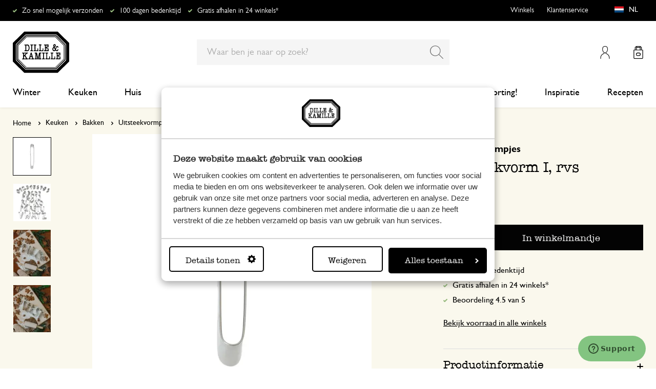

--- FILE ---
content_type: text/html; charset=UTF-8
request_url: https://www.dille-kamille.nl/uitsteekvorm-i-rvs-00030198.html
body_size: 38707
content:
<!doctype html>
<html lang="nl-NL">
    <head prefix="og: http://ogp.me/ns# fb: http://ogp.me/ns/fb# product: http://ogp.me/ns/product#">
        <script>
    var LOCALE = 'nl\u002DNL';
    var BASE_URL = 'https\u003A\u002F\u002Fwww.dille\u002Dkamille.nl\u002F';
    var require = {
        'baseUrl': 'https\u003A\u002F\u002Fwww.dille\u002Dkamille.nl\u002Fstatic\u002Fversion1766124103\u002Ffrontend\u002FXsarus\u002Fxsa\u002Ddlk\u002Fnl_NL'
    };</script>        <meta charset="utf-8"/>
<meta name="title" content="Uitsteekvorm I, rvs online kopen?| Dille &amp; Kamille"/>
<meta name="description" content="Bekijk onze Uitsteekvorm I, rvs van € 0.98 en nog veel meer in Uitsteekvormpjes. Bestel makkelijk online of kom langs in onze winkels! "/>
<meta name="keywords" content="Uitsteekvorm I, rvs"/>
<meta name="robots" content="INDEX,FOLLOW"/>
<meta name="viewport" content="width=device-width, initial-scale=1"/>
<meta name="format-detection" content="telephone=no"/>
<meta name="application-name" content="Dille Kamille"/>
<meta name="mobile-web-app-title" content="Dille Kamille"/>
<meta name="mobile-web-app-capable" content="yes"/>
<meta name="apple-mobile-web-app-title" content="Dille Kamille"/>
<meta name="apple-mobile-web-app-capable" content="yes"/>
<meta name="apple-mobile-web-app-status-bar-style" content="black-translucent"/>
<title>Uitsteekvorm I, rvs online kopen?| Dille &amp; Kamille</title>
                <link rel="stylesheet" type="text/css" media="all" href="https://www.dille-kamille.nl/static/version1766124103/frontend/Xsarus/xsa-dlk/nl_NL/css/site.min.css" />
<link rel="stylesheet" type="text/css" media="all" href="https://www.dille-kamille.nl/static/version1766124103/frontend/Xsarus/xsa-dlk/nl_NL/jquery/uppy/dist/uppy-custom.min.css" />
<link rel="shortcut icon" href="https://www.dille-kamille.nl/static/version1766124103/frontend/Xsarus/xsa-dlk/nl_NL/Magento_Theme/favicon.ico" />
<script src="https://www.dille-kamille.nl/static/version1766124103/frontend/Xsarus/xsa-dlk/nl_NL/requirejs/require.min.js"></script>
<script src="https://www.dille-kamille.nl/static/version1766124103/frontend/Xsarus/xsa-dlk/nl_NL/requirejs-min-resolver.min.js"></script>
<script src="https://www.dille-kamille.nl/static/version1766124103/frontend/Xsarus/xsa-dlk/nl_NL/mage/requirejs/mixins.min.js"></script>
<script src="https://www.dille-kamille.nl/static/version1766124103/frontend/Xsarus/xsa-dlk/nl_NL/requirejs-config.min.js"></script>
<script src="https://cdn-4.convertexperiments.com/v1/js/10046549-10047356.js"></script>
<link rel="icon" sizes="192x192" href="https://www.dille-kamille.nl/static/version1766124103/frontend/Xsarus/xsa-dlk/nl_NL/Magento_Theme/touch-icon.png" />
<link rel="canonical" href="https://www.dille-kamille.nl/uitsteekvorm-i-rvs-00030198.html" />
<link rel="icon" type="image/x-icon" href="https://dilka.xcdn.nl/media/favicon/stores/1/favicon.png" />
<link rel="shortcut icon" type="image/x-icon" href="https://dilka.xcdn.nl/media/favicon/stores/1/favicon.png" />
        <meta name="apple-mobile-web-app-title" content="Dille Kamille">
<meta name="application-name" content="Dille Kamille">
<meta name="msapplication-TileColor" content="#ffffff">
<meta name="theme-color" content="#ffffff">

<link rel="apple-touch-icon" sizes="180x180" href="https://www.dille-kamille.nl/static/version1766124103/frontend/Xsarus/xsa-dlk/nl_NL/Magento_Theme/apple-touch-icon.png">
<link rel="manifest" href="https://www.dille-kamille.nl/static/version1766124103/frontend/Xsarus/xsa-dlk/nl_NL/Magento_Theme/manifest.json">
<link rel="mask-icon" href="https://www.dille-kamille.nl/static/version1766124103/frontend/Xsarus/xsa-dlk/nl_NL/Magento_Theme/safari-pinned-tab.svg" color="#000000">

<link rel="preconnect" href="https://widgets.trustedshops.com" crossorigin="anonymous"><link rel="preconnect" href="https://connect.facebook.net" crossorigin="anonymous"><link rel="preconnect" href="https://static.hotjar.com" crossorigin="anonymous"><link rel="preconnect" href="https://bat.bing.com" crossorigin="anonymous"><link rel="preconnect" href="https://script.hotjar.com" crossorigin="anonymous"><link rel="preconnect" href="https://vars.hotjar.com" crossorigin="anonymous"><link rel="preconnect" href="https://vars.hotjar.com" crossorigin="anonymous"><link rel="preconnect" href="https://widgets.getsitecontrol.com" crossorigin="anonymous">

<!-- XSARUS Google Tag Manager-->
<script>(function(w,d,s,l,i){w[l]=w[l]||[];w[l].push({'gtm.start':
            new Date().getTime(),event:'gtm.js'});var f=d.getElementsByTagName(s)[0],
        j=d.createElement(s),dl=l!='dataLayer'?'&l='+l:'';j.async=true;j.src='https://producten.dille-kamille.nl/gtm.js?id='
        +i+dl;f.parentNode.insertBefore(j,f);
    })(window,document,'script','dataLayer','GTM-TD6ZPKM');</script>
<!-- End Google Tag Manager -->
    <script type="text/x-magento-init">
        {
            "*": {
                "Magento_PageCache/js/form-key-provider": {
                    "isPaginationCacheEnabled":
                        0                }
            }
        }
    </script>
<script type="text/x-magento-init">
    {
        "*": {
            "nonceInjector": {
                "nonce": "YTBsemdjbnowZWZkNHlxbGg3Y2llaWNwa3B6YTdidWo\u003D"
        }
    }
}
</script>
<!-- added by Trusted Shops app: Start -->
<script src="https://integrations.etrusted.com/applications/widget.js/v2" async defer></script>
<!-- End -->
<link rel="alternate" hreflang="nl-nl" href="https://www.dille-kamille.nl/uitsteekvorm-i-rvs-00030198.html" />
<link rel="alternate" hreflang="x-default" href="https://www.dille-kamille.nl/uitsteekvorm-i-rvs-00030198.html" />
<link rel="alternate" hreflang="fr-fr" href="https://www.dille-kamille.fr/emporte-piece-i-inox-00030198.html" />
<link rel="alternate" hreflang="de-de" href="https://www.dille-kamille.de/ausstechformchen-i-rostfr-stahl-00030198.html" />
<link rel="alternate" hreflang="nl-be" href="https://www.dille-kamille.be/nl/uitsteekvorm-i-rvs-00030198.html" />
<link rel="alternate" hreflang="fr-be" href="https://www.dille-kamille.be/fr/emporte-piece-i-inox-00030198.html" />
<link rel="alternate" hreflang="de-at" href="https://www.dille-kamille.at/ausstechformchen-i-rostfr-stahl-00030198.html" />
<link rel="alternate" hreflang="en-gb" href="https://www.dille-kamille.com/i-shaped-cookie-cutter-stainless-steel-00030198.html" />

<meta property="og:type" content="product" />
<meta property="og:title"
      content="Uitsteekvorm&#x20;I,&#x20;rvs" />
<meta property="og:image"
      content="https://dilka.xcdn.nl/dilka/images/catalog/product/00030198_1.jpg?f=rs:fit:265:265/g:ce&amp;s=2d2d" />
<meta property="og:description"
      content="" />
<meta property="og:url" content="https://www.dille-kamille.nl/uitsteekvorm-i-rvs-00030198.html" />
    <meta property="product:price:amount" content="0.98"/>
    <meta property="product:price:currency"
      content="EUR"/>
    </head>
    <body data-container="body"
          data-mage-init='{"loaderAjax": {}, "loader": { "icon": "https://www.dille-kamille.nl/static/version1766124103/frontend/Xsarus/xsa-dlk/nl_NL/images/loader-2.gif"}}'
        id="html-body" class="catalog-product-view product-uitsteekvorm-i-rvs-00030198 storecode_nl_nl websitecode_dlk_nl page-layout-1column">
        <script>
    var STORE_CODE = 'nl_nl';
</script>
<!-- Google Tag Manager (noscript) -->

<noscript><iframe src="https://producten.dille-kamille.nl/ns.html?id=GTM-TD6ZPKM"
                  height="0" width="0" style="display:none;visibility:hidden"></iframe></noscript>
<!-- End Google Tag Manager (noscript) -->

<script type="text/x-magento-init">
    {
        "*": {
            "Magento_PageBuilder/js/widget-initializer": {
                "config": {"[data-content-type=\"slider\"][data-appearance=\"default\"]":{"Magento_PageBuilder\/js\/content-type\/slider\/appearance\/default\/widget":false},"[data-content-type=\"map\"]":{"Magento_PageBuilder\/js\/content-type\/map\/appearance\/default\/widget":false},"[data-content-type=\"row\"]":{"Magento_PageBuilder\/js\/content-type\/row\/appearance\/default\/widget":false},"[data-content-type=\"tabs\"]":{"Magento_PageBuilder\/js\/content-type\/tabs\/appearance\/default\/widget":false},"[data-content-type=\"slide\"]":{"Magento_PageBuilder\/js\/content-type\/slide\/appearance\/default\/widget":{"buttonSelector":".pagebuilder-slide-button","showOverlay":"hover","dataRole":"slide"}},"[data-content-type=\"banner\"]":{"Magento_PageBuilder\/js\/content-type\/banner\/appearance\/default\/widget":{"buttonSelector":".pagebuilder-banner-button","showOverlay":"hover","dataRole":"banner"}},"[data-content-type=\"buttons\"]":{"Magento_PageBuilder\/js\/content-type\/buttons\/appearance\/inline\/widget":false},"[data-content-type=\"products\"][data-appearance=\"carousel\"]":{"Magento_PageBuilder\/js\/content-type\/products\/appearance\/carousel\/widget":false},"[data-content-type=\"faq\"]":{"Xsarus_PageBuilderFaq\/js\/content-type\/faq\/appearance\/default\/widget":false}},
                "breakpoints": {"desktop":{"label":"Desktop","stage":true,"default":true,"class":"desktop-switcher","icon":"Magento_PageBuilder::css\/images\/switcher\/switcher-desktop.svg","conditions":{"min-width":"1024px"},"options":{"products":{"default":{"slidesToShow":"4"}}}},"tablet":{"conditions":{"max-width":"1024px","min-width":"768px"},"options":{"products":{"default":{"slidesToShow":"4"},"continuous":{"slidesToShow":"4"}}}},"mobile":{"label":"Mobile","stage":true,"class":"mobile-switcher","icon":"Magento_PageBuilder::css\/images\/switcher\/switcher-mobile.svg","media":"only screen and (max-width: 767px)","conditions":{"max-width":"768px","min-width":"640px"},"options":{"products":{"default":{"slidesToShow":"4"}}}},"mobile-small":{"conditions":{"max-width":"640px"},"options":{"products":{"default":{"slidesToShow":"2"},"continuous":{"slidesToShow":"2"}}}}}            }
        }
    }
</script>

<script type="text/x-magento-init">
    {
        "*": {
            "mage/cookies": {
                "expires": null,
                "path": "\u002F",
                "domain": ".www.dille\u002Dkamille.nl",
                "secure": true,
                "lifetime": "15000000"
            }
        }
    }
</script>
    <noscript>
        <div class="message global noscript">
            <div class="content">
                <p>
                    <strong>JavaScript lijkt te zijn uitgeschakeld in uw browser.</strong>
                    <span>
                        Voor de beste gebruikerservaring, zorg ervoor dat javascript ingeschakeld is voor uw browser.                    </span>
                </p>
            </div>
        </div>
    </noscript>

<script>
    window.cookiesConfig = window.cookiesConfig || {};
    window.cookiesConfig.secure = true;
</script><script>    require.config({
        map: {
            '*': {
                wysiwygAdapter: 'mage/adminhtml/wysiwyg/tiny_mce/tinymceAdapter'
            }
        }
    });</script><script>    require.config({
        paths: {
            googleMaps: 'https\u003A\u002F\u002Fmaps.googleapis.com\u002Fmaps\u002Fapi\u002Fjs\u003Fv\u003D3.56\u0026key\u003DAIzaSyCTOexW2FVdQjuGCV_ue9fkjOts\u002DMh6fpg'
        },
        config: {
            'Magento_PageBuilder/js/utils/map': {
                style: '',
            },
            'Magento_PageBuilder/js/content-type/map/preview': {
                apiKey: 'AIzaSyCTOexW2FVdQjuGCV_ue9fkjOts\u002DMh6fpg',
                apiKeyErrorMessage: 'You\u0020must\u0020provide\u0020a\u0020valid\u0020\u003Ca\u0020href\u003D\u0027https\u003A\u002F\u002Fwww.dille\u002Dkamille.nl\u002Fadminhtml\u002Fsystem_config\u002Fedit\u002Fsection\u002Fcms\u002F\u0023cms_pagebuilder\u002F\u0027\u0020target\u003D\u0027_blank\u0027\u003EGoogle\u0020Maps\u0020API\u0020key\u003C\u002Fa\u003E\u0020to\u0020use\u0020a\u0020map.'
            },
            'Magento_PageBuilder/js/form/element/map': {
                apiKey: 'AIzaSyCTOexW2FVdQjuGCV_ue9fkjOts\u002DMh6fpg',
                apiKeyErrorMessage: 'You\u0020must\u0020provide\u0020a\u0020valid\u0020\u003Ca\u0020href\u003D\u0027https\u003A\u002F\u002Fwww.dille\u002Dkamille.nl\u002Fadminhtml\u002Fsystem_config\u002Fedit\u002Fsection\u002Fcms\u002F\u0023cms_pagebuilder\u002F\u0027\u0020target\u003D\u0027_blank\u0027\u003EGoogle\u0020Maps\u0020API\u0020key\u003C\u002Fa\u003E\u0020to\u0020use\u0020a\u0020map.'
            },
        }
    });</script><script>
    require.config({
        shim: {
            'Magento_PageBuilder/js/utils/map': {
                deps: ['googleMaps']
            }
        }
    });</script>

<script type="text/x-magento-init">
    {
        "*": {
            "xsarusGtmDataLayer": {"dataLayer" : "dataLayer"},
            "xsarusGtmEvents": {"dataLayer" : "dataLayer"}
        }
    }
</script>
<div class="page-wrapper"><div class="page messages"><div data-bind="scope: 'messages'">
    <!-- ko if: cookieMessages && cookieMessages.length > 0 -->
    <div aria-atomic="true" role="alert" data-bind="foreach: { data: cookieMessages, as: 'message' }" class="messages">
        <div data-bind="attr: {
            class: 'message-' + message.type + ' ' + message.type + ' message',
            'data-message': message.text,
            'data-ui-id': 'message-' + message.type
        }">
            <div data-bind="html: $parent.prepareMessageForHtml(message.text)"></div>
        </div>
    </div>
    <!-- /ko -->

    <!-- ko if: messages().messages && messages().messages.length > 0 -->
    <div aria-atomic="true" role="alert" class="messages" data-bind="foreach: {
        data: messages().messages, as: 'message'
    }">
        <div data-bind="attr: {
            class: 'message-' + message.type + ' ' + message.type + ' message',
            'data-message': message.text,
            'data-ui-id': 'message-' + message.type
        }">
            <div data-bind="html: $parent.prepareMessageForHtml(message.text)"></div>
        </div>
    </div>
    <!-- /ko -->
</div>
<script type="text/x-magento-init">
    {
        "*": {
            "Magento_Ui/js/core/app": {
                "components": {
                        "messages": {
                            "component": "Magento_Theme/js/view/messages"
                        }
                    }
                }
            }
    }
</script>
<div data-placeholder="messages"></div>
</div><header class="page-header"><div class="header-usps">    <ul class="usp header">
                    <li class="">
                                    <a href=" https://service.dille-kamille.com/hc/nl/articles/14337716925724-Verzendkosten-en-mogelijkheden" >
                                                Zo snel mogelijk verzonden                                            </a>
                                            </li>
                    <li class="">
                                    <a href=" https://service.dille-kamille.com/hc/nl/categories/22844423165724-Retourneren" >
                                                100 dagen bedenktijd                                            </a>
                                            </li>
                    <li class="">
                                    <a href=" https://service.dille-kamille.com/hc/nl/sections/23354502647836-Click-Collect" >
                                                Gratis afhalen in 24 winkels*                                            </a>
                                            </li>
            </ul>
</div><div class="header content"><a class="action skip contentarea"
   href="#contentarea">
    <span>
        Ga naar de inhoud    </span>
</a>
<a class="logo dlk-logo" href="https://www.dille-kamille.nl/" title="Dille & Kamille">
    <img src="https://www.dille-kamille.nl/static/version1766124103/frontend/Xsarus/xsa-dlk/nl_NL/images/dille-kamille.svg" alt="Dille & Kamille">
</a>

<button type="button" data-action="toggle-nav" class="action nav-toggle">
    <span>Menu</span>
</button>

<div class="search-toggle">
    <input class="search-toggle__input" type="search" placeholder="Waar ben je naar op zoek?" />
</div>
<div class="link my-account-link">
    <a href="https://www.dille-kamille.nl/customer/account/">Mijn account</a>
</div>

<div data-block="minicart" class="minicart-wrapper">
    <a class="action showcart" href="https://www.dille-kamille.nl/checkout/cart/"
       data-bind="scope: 'minicart_content'">
        <span class="text">Winkelmandje</span>
        <span class="counter qty empty"
              data-bind="css: { empty: !!getCartParam('summary_count') == false && !isLoading() },
               blockLoader: isLoading">
            <span class="counter-number">
                <!-- ko if: getCartParam('summary_count') -->
                <!-- ko text: getCartParam('summary_count').toLocaleString(window.LOCALE) --><!-- /ko -->
                <!-- /ko -->
            </span>
            <span class="counter-label">
            <!-- ko if: getCartParam('summary_count') -->
                <!-- ko text: getCartParam('summary_count').toLocaleString(window.LOCALE) --><!-- /ko -->
                <!-- ko i18n: 'items' --><!-- /ko -->
            <!-- /ko -->
            </span>
        </span>
    </a>
                    <script>            require(['jquery'], function ($) {
                $('a.action.showcart').on('click', function() {
                    $(document.body).trigger('processStart');
                });
            });</script>        <script>window.checkout = {"shoppingCartUrl":"https:\/\/www.dille-kamille.nl\/checkout\/cart\/","checkoutUrl":"https:\/\/www.dille-kamille.nl\/secure\/checkout\/","updateItemQtyUrl":"https:\/\/www.dille-kamille.nl\/checkout\/sidebar\/updateItemQty\/","removeItemUrl":"https:\/\/www.dille-kamille.nl\/checkout\/sidebar\/removeItem\/","imageTemplate":"Magento_Catalog\/product\/image_with_borders","baseUrl":"https:\/\/www.dille-kamille.nl\/","minicartMaxItemsVisible":5,"websiteId":"1","maxItemsToDisplay":10,"storeId":"1","storeGroupId":"1","customerLoginUrl":"https:\/\/www.dille-kamille.nl\/customer\/account\/login\/referer\/aHR0cHM6Ly93d3cuZGlsbGUta2FtaWxsZS5ubC91aXRzdGVla3Zvcm0taS1ydnMtMDAwMzAxOTguaHRtbA~~\/","isRedirectRequired":false,"autocomplete":"on","captcha":{"user_login":{"isCaseSensitive":false,"imageHeight":50,"imageSrc":"","refreshUrl":"https:\/\/www.dille-kamille.nl\/captcha\/refresh\/","isRequired":false,"timestamp":1768760643}}}</script>    <script type="text/x-magento-init">
    {
        "[data-block='minicart']": {
            "Magento_Ui/js/core/app": {"components":{"minicart_content":{"children":{"subtotal.container":{"children":{"subtotal":{"children":{"subtotal.totals":{"config":{"display_cart_subtotal_incl_tax":1,"display_cart_subtotal_excl_tax":0,"template":"Magento_Tax\/checkout\/minicart\/subtotal\/totals"},"component":"Magento_Tax\/js\/view\/checkout\/minicart\/subtotal\/totals","children":{"subtotal.totals.msrp":{"component":"Magento_Msrp\/js\/view\/checkout\/minicart\/subtotal\/totals","config":{"displayArea":"minicart-subtotal-hidden","template":"Magento_Msrp\/checkout\/minicart\/subtotal\/totals"}}}}},"component":"uiComponent","config":{"template":"Magento_Checkout\/minicart\/subtotal"}}},"component":"uiComponent","config":{"displayArea":"subtotalContainer"}},"item.renderer":{"component":"Magento_Checkout\/js\/view\/cart-item-renderer","config":{"displayArea":"defaultRenderer","template":"Magento_Checkout\/minicart\/item\/default"},"children":{"item.image":{"component":"Magento_Catalog\/js\/view\/image","config":{"template":"Magento_Catalog\/product\/image","displayArea":"itemImage"}},"checkout.cart.item.price.sidebar":{"component":"uiComponent","config":{"template":"Magento_Checkout\/minicart\/item\/price","displayArea":"priceSidebar"}}}},"extra_info":{"component":"uiComponent","config":{"displayArea":"extraInfo"}},"promotion":{"component":"uiComponent","config":{"displayArea":"promotion"}}},"config":{"itemRenderer":{"default":"defaultRenderer","simple":"defaultRenderer","virtual":"defaultRenderer"},"template":"Magento_Checkout\/minicart\/content"},"component":"Magento_Checkout\/js\/view\/minicart"}},"types":[]}        },
        "*": {
            "Magento_Ui/js/block-loader": "https\u003A\u002F\u002Fwww.dille\u002Dkamille.nl\u002Fstatic\u002Fversion1766124103\u002Ffrontend\u002FXsarus\u002Fxsa\u002Ddlk\u002Fnl_NL\u002Fimages\u002Floader\u002D1.gif"
        }
    }
    </script>
</div>
<div class="block block-search">
    <div class="block block-title"><strong>Zoek</strong></div>
    <div class="block block-content">
        <form class="form minisearch" id="search_mini_form"
              action="https://www.dille-kamille.nl/catalogsearch/result/" method="get">
                        <div class="field search">
                <label class="label" for="search" data-role="minisearch-label">
                    <span>Zoek</span>
                </label>
                <div class="control">
                    <input id="search"
                           data-mage-init='{
                            "quickSearch": {
                                "formSelector": "#search_mini_form",
                                "url": "https://www.dille-kamille.nl/search/ajax/suggest/",
                                "destinationSelector": "#search_autocomplete",
                                "minSearchLength": "2"
                            }
                        }'
                           type="search"
                           name="q"
                           value=""
                           placeholder="Waar&#x20;ben&#x20;je&#x20;naar&#x20;op&#x20;zoek&#x3F;"
                           class="input-text"
                           maxlength="128"
                           role="combobox"
                           aria-haspopup="false"
                           aria-autocomplete="both"
                           autocomplete="off"
                           aria-expanded="false"/>
                    <div id="search_autocomplete" class="search-autocomplete"></div>
                    <div class="nested">
    <a class="action advanced" href="https://www.dille-kamille.nl/catalogsearch/advanced/" data-action="advanced-search">
        Geavanceerd zoeken    </a>
</div>
<script
    id="autocomplete-item-template"
    type="text/x-magento-template"
    data-url="https://www.dille-kamille.nl/search/ajax/suggest/">
    <% if (data.type === 'product') { %>
        <li
            class="<%- data.row_class %> product-item"
            id="qs-option-<%- data.index %>"
            data-url="<%- data.url %>"
            role="option">
            <% if (data.image) { %>
                <img class="qs-option-image" src="<%- data.image %>" alt="<%- data.title %>">
            <% } %>

            <div class="qs-option-info-container">
                <span class="qs-option-name"><%= data.title %></span>

                <div class="price-box">
                    <% if (Math.abs(data.final_price - data.price) < 0.0001) { %>
                        <span class="price-container">
                            <span class="price-wrapper">
                                <span class="price"><%= autocompleteFormatPrice(data.price) %></span>
                            </span>
                        </span>
                    <% } else { %>
                        <span class="special-price">
                            <span class="price-container">
                                <span class="price-label">Voor</span>
                                <span class="price-wrapper">
                                    <span class="price"><%= autocompleteFormatPrice(data.final_price) %></span>
                                </span>
                            </span>
                        </span>

                        <span class="old-price sly-old-price">
                            <span class="price-container">
                                <span class="price-label">Van</span>
                                <span class="price-wrapper">
                                    <span class="price"><%= autocompleteFormatPrice(data.price) %></span>
                                </span>
                            </span>
                        </span>
                    <% } %>
                </div>
            </div>
        </li>
    <% } else if (data.type === 'suggestion') { %>
        <li class="<%- data.row_class %>" id="qs-option-<%- data.index %>" role="option">
            <span class="qs-option-name"><%= data.title %></span>
            <span aria-hidden="true" class="amount"><%- data.num_results %></span>
        </li>
    <% } else if (data.type === 'suggestion_group') { %>
        <li class="<%- data.row_class %> qs-suggestion-heading" id="qs-option-<%- data.index %>" role="option">
            <span class="qs-option-name"><%= data.title %></span>
            <span aria-hidden="true" class="amount"><%- data.num_results %></span>
        </li>
        <% _.each (data.suggestions, function (suggestion, index) { %>
            <li class="<%- suggestion.row_class %> qs-suggestion-item"
                id="qs-option-<%- data.index %>-<%- index %>"
                <% if (suggestion.url) { %>
                    data-url="<%- suggestion.url %>"
                <% } %>
                role="option"
            >
                <span class="qs-option-name"><%= suggestion.title %></span>
            </li>
        <% }); %>
    <% } %>
</script>
<script type="text/javascript">
    require(['Magento_Catalog/js/price-utils'], function(priceUtils){
        window['autocompleteFormatPrice'] = function(price) {
            return priceUtils.formatPrice(price, {"pattern":"%s","precision":2,"requiredPrecision":2,"decimalSymbol":",","groupSymbol":".","groupLength":3,"integerRequired":false});
        };
    });
</script>
<script>
    require(["jquery"], function($) {
        $("#search_autocomplete").on('contentUpdated', function () {
            // listen to contentUpdated triggered in Amasty_Xsearch::js/form-mini.js
            let productListInitialized = $("#search_autocomplete #amasty-shopby-product-list").length === 1;
            // and check for a product list
            if (productListInitialized) {
                let searchQuery = $('.amsearch-wrapper-input #search').val();
                let resultCount;
                if ($('.amsearch-more-results').length === 1) {
                    resultCount = $('.amsearch-more-results').data('gtm-autocomplete-result-count');
                } else {
                    resultCount = $('.amsearch-wrapper-content .amsearch-item.product-item').length
                }
                if (searchQuery && resultCount) {
                    dataLayer.push({
                        'event': 'gaEvent',
                        'eventCategory': 'on site search',
                        'eventAction': 'results shown',
                        'eventLabel': resultCount + ' results shown for query ' + searchQuery,
                        'eventValue': undefined,
                        'eventNonInt': false
                    })
                }
                if ($('#search').is(":focus")) {
                    if (searchQuery && resultCount === 0) {
                        dataLayer.push({
                            'event': 'gaEvent',
                            'eventCategory': 'on site search',
                            'eventAction': 'results shown',
                            'eventLabel': resultCount + ' results shown for query ' + searchQuery,
                            'eventValue': undefined,
                            'eventNonInt': false
                        })
                    }
                }

                /**
                 * Bind click event handlers to every item in a list
                 * @param listSelector                  selector for the list element
                 * @param itemSelector                  selector for the item element
                 * @param eventLabelPrefix              prefix for the eventLabel property in the DL
                 */
                let initAutocompleteListEvents = function (listSelector, itemSelector, eventLabelPrefix) {
                    $(listSelector + ' ' + itemSelector).each(function (index, element) {
                        $(element).on('click', function (e) {
                            // 1-based index of the item in the container
                            let itemAt = $(this).parent().children(itemSelector).index(this) + 1;
                            let eventLabel = eventLabelPrefix + ' ' + itemAt + ' clicked for query ' + searchQuery;
                            if (itemAt && eventLabel) {
                                dataLayer.push({
                                    'event': 'gaEvent',
                                    'eventCategory': 'on site search',
                                    'eventAction': 'result clicked',
                                    'eventLabel': eventLabel,
                                    'eventValue': undefined,
                                    'eventNonInt': false
                                })
                            }
                        });
                    });
                };
                initAutocompleteListEvents('.amsearch-wrapper-content', '.amsearch-item.product-item', 'item');
                initAutocompleteListEvents('.amsearch-item-container.category', '.amsearch-item', 'category');
                initAutocompleteListEvents('.amsearch-item-container.popular_searches', '.amsearch-item', 'popular search term');
                initAutocompleteListEvents('.amsearch-item-container.page', '.amsearch-item', 'page term');
            }
        });
    });
</script>
                </div>
            </div>
            <div class="actions">
                <button type="submit"
                        title="Zoek"
                        class="action search"
                        aria-label="Search"
                >
                    <span>Zoek</span>
                </button>
            </div>
        </form>
    </div>
</div>
<nav class="nav"><div class="nav-panel">
<!-- Categories Dropdown Trigger for A/B Testing -->
<div class="categories-dropdown">
    <button type="button" class="categories-dropdown__trigger">
        Alle categorieën        <span class="categories-dropdown__arrow">
            <svg xmlns="http://www.w3.org/2000/svg" height="1rem" viewBox="0 0 6.3 10.5"><path d="M0.3,0.3c-0.4,0.4-0.4,1,0,1.4l3.5,3.5L0.3,8.8c-0.4,0.4-0.4,1,0,1.4s1,0.4,1.4,0L6,6c0.2-0.2,0.3-0.4,0.3-0.7 C6.3,5,6.2,4.7,6,4.5L1.8,0.3C1.4-0.1,0.7-0.1,0.3,0.3C0.3,0.3,0.3,0.3,0.3,0.3z"/></svg>
        </span>
    </button>
</div>



<nav class="navigation">
    <div class="nav-header">
        <a class="logo" href="https://www.dille-kamille.nl/" title="">
            <img src="https://www.dille-kamille.nl/static/version1766124103/frontend/Xsarus/xsa-dlk/nl_NL/images/dille-kamille.svg" alt="">
        </a>
        <span data-action="toggle-nav" class="action nav-close">
            <span>Sluiten</span></span>
    </div>
    <div class="level-1-backdrop"></div>
    <ul class="level-1 menu-main">
                        <li class="category-item level-1 nav-1-1 first  level-top parent">
                            <a href="https://www.dille-kamille.nl/winter/">
                    <span>Winter</span>
                </a>
                                    <div
    class="menu-sub"
    >
    <button type="button" class="menu-sub__back" data-action="back-nav">
        Alle categorieën    </button>
        <span data-action="toggle-nav" class="action nav-close">
        <span>Sluiten</span>
    </span>
        <ul class="list-unstyle">
                <li class="menu-sub__all">
                            <a href="https://www.dille-kamille.nl/winter/">
                    <strong>
                        Alles in Winter                    </strong>
                </a>
                    </li>
                                <li class="category-item level-2 nav-2-1 first   level-top ">
                            <a href="https://www.dille-kamille.nl/winter/theemoment-voor-jezelf/">
                                        <span>Theemoment voor jezelf</span>
                                    </a>
                                </li>
                        <li class="category-item level-2 nav-2-2   level-top ">
                            <a href="https://www.dille-kamille.nl/winter/voor-het-slapen/">
                                        <span>Voor het slapen</span>
                                    </a>
                                </li>
                        <li class="category-item level-2 nav-2-3   level-top ">
                            <a href="https://www.dille-kamille.nl/winter/menu-in-balans/">
                                        <span>Menu in balans</span>
                                    </a>
                                </li>
                        <li class="category-item level-2 nav-2-4   level-top ">
                            <a href="https://www.dille-kamille.nl/winter/groen-geeft-rust/">
                                        <span>Groen geeft rust</span>
                                    </a>
                                </li>
                        <li class="category-item level-2 nav-2-5  last  level-top ">
                            <a href="https://www.dille-kamille.nl/winter/vogels-op-bezoek/">
                                        <span>Vogels op bezoek</span>
                                    </a>
                                </li>
            </ul>
        <div class="collection-menu level-top">
        <style>#html-body [data-pb-style=GU3V0FV],#html-body [data-pb-style=WF0QBXU]{background-position:left top;background-size:cover;background-repeat:no-repeat;background-attachment:scroll}#html-body [data-pb-style=GU3V0FV]{justify-content:flex-start;display:flex;flex-direction:column;border-style:none;border-width:1px;border-radius:0;margin:0 0 10px;padding:10px}#html-body [data-pb-style=WF0QBXU]{align-self:stretch}#html-body [data-pb-style=EFI79L4]{display:flex;width:100%}#html-body [data-pb-style=F8X84VW],#html-body [data-pb-style=H4OOC0P]{justify-content:flex-start;display:flex;flex-direction:column;background-position:left top;background-size:cover;background-repeat:no-repeat;background-attachment:scroll;width:50%;align-self:stretch}#html-body [data-pb-style=RFNA87C]{border-style:none}#html-body [data-pb-style=APQ83NY]{padding-bottom:133.33333333333331%}@media only screen and (max-width: 768px) { #html-body [data-pb-style=RFNA87C]{border-style:none}#html-body [data-pb-style=APQ83NY]{padding-bottom:133.33333333333331%} }</style><div data-content-type="row" data-appearance="contained" data-element="main"><div data-enable-parallax="0" data-parallax-speed="0.5" data-background-images="{}" data-video-fallback-src="" data-element="inner" data-pb-style="GU3V0FV"><div class="pagebuilder-column-group" data-background-images="{}" data-content-type="column-group" data-appearance="default" data-grid-size="12" data-element="main" data-pb-style="WF0QBXU"><div class="pagebuilder-column-line" data-content-type="column-line" data-element="main" data-pb-style="EFI79L4"><div class="pagebuilder-column" data-content-type="column" data-appearance="full-height" data-background-images="{}" data-element="main" data-pb-style="F8X84VW"><div data-content-type="text" data-appearance="default" data-element="main"><ul>
<li><strong>Inspiratie</strong></li>
<li><a tabindex="0" title="DIY: kaarsen versieren met kaarsvet" href="/laat-je-inspireren/maak-het-met-dille/kaarsen-versieren/">DIY: kaarsen versieren</a></li>
<li><a tabindex="0" title="Maak een voedzame vogeltaart" href="/laat-je-inspireren/maak-het-met-dille/voedzame-vogeltaart/">Maak een voedzame vogeltaart</a></li>
<li><a tabindex="0" title="Inspiratie voor een (nieuw) ochtendritueel" href="/laat-je-inspireren/thuis-bij-dille/een-goed-begin-van-je-dag/">Inspiratie voor de ochtend</a></li>
<li><a tabindex="0" title="Inspiratie voor een (nieuw) ochtendritueel" href="/laat-je-inspireren/recepten/ontbijt-brunch/">Ontbijt recepten</a></li>
<li><a tabindex="0" title="Recept voor Winterse stoofpot met pastinaakpuree" href="/laat-je-inspireren/recepten/hoofdgerechten/winterse-stoofpot-met-pastinaakpuree/">Recept voor winterse stoofpot</a></li>
</ul></div></div><div class="pagebuilder-column" data-content-type="column" data-appearance="full-height" data-background-images="{}" data-element="main" data-pb-style="H4OOC0P"><figure data-content-type="image" data-appearance="full-width" data-dille-content="" data-element="main" data-pb-style="RFNA87C"><div class="lazy-image"><div class="ratio" data-pb-style="APQ83NY"></div><picture class="xs-lazy-load"><source media="(min-width: 1024px)" srcset="https://dilka.xcdn.nl/media/wysiwyg/Menu_banner_winter_2025.jpg" alt="" title="" height="600" width="450" data-element="desktop_image"><source srcset="https://dilka.xcdn.nl/media/wysiwyg/Menu_banner_winter_2025.jpg" alt="" title="" height="600" width="450" data-element="desktop_image"><img loading="lazy" srcset="https://dilka.xcdn.nl/media/wysiwyg/Menu_banner_winter_2025.jpg" alt="" title="" height="600" width="450" data-element="mobile_image"></source></source></picture></div></figure></div></div></div></div></div>    </div>
    </div>
                    </li>
                        <li class="category-item level-1 nav-1-2  level-top parent">
                            <a href="https://www.dille-kamille.nl/keuken/">
                    <span>Keuken</span>
                </a>
                                    <div
    class="menu-sub"
    >
    <button type="button" class="menu-sub__back" data-action="back-nav">
        Alle categorieën    </button>
        <span data-action="toggle-nav" class="action nav-close">
        <span>Sluiten</span>
    </span>
        <ul class="list-unstyle">
                <li class="menu-sub__all">
                            <a href="https://www.dille-kamille.nl/keuken/">
                    <strong>
                        Alles in Keuken                    </strong>
                </a>
                    </li>
                                <li class="category-item level-2 nav-2-1 first   level-top parent">
                            <a href="https://www.dille-kamille.nl/keuken/servies/">
                                        <span>Servies</span>
                                    </a>
                                    <div
    class="menu-sub"
    aria-expanded="false" >
    <button type="button" class="menu-sub__back" data-action="back-nav">
        Alle categorieën    </button>
        <ul class="list-unstyle">
                <li class="menu-sub__all">
                            <a href="https://www.dille-kamille.nl/keuken/servies/">
                    <strong>
                        Alles in Servies                    </strong>
                </a>
                    </li>
                                <li class="category-item level-3 nav-3-1 first   level-top parent">
                            <a href="https://www.dille-kamille.nl/keuken/servies/serviessets/">
                                        <span>Serviessets</span>
                                    </a>
                                    <div
    class="menu-sub"
    >
    <button type="button" class="menu-sub__back" data-action="back-nav">
        Alle categorieën    </button>
        <span data-action="toggle-nav" class="action nav-close">
        <span>Sluiten</span>
    </span>
        <ul class="list-unstyle">
                <li class="menu-sub__all">
                            <a href="https://www.dille-kamille.nl/keuken/servies/serviessets/">
                    <strong>
                        Alles in Serviessets                    </strong>
                </a>
                    </li>
                                <li class="category-item level-4 nav-4-1 first   level-top ">
                            <a href="https://www.dille-kamille.nl/keuken/servies/serviessets/emaille-servies/">
                                        <span>Emaille servies</span>
                                    </a>
                                </li>
                        <li class="category-item level-4 nav-4-2   level-top ">
                            <a href="https://www.dille-kamille.nl/keuken/servies/serviessets/terracotta-servies/">
                                        <span>Terracotta servies</span>
                                    </a>
                                </li>
                        <li class="category-item level-4 nav-4-3   level-top ">
                            <a href="https://www.dille-kamille.nl/keuken/servies/serviessets/porselein-servies/">
                                        <span>Porselein servies</span>
                                    </a>
                                </li>
                        <li class="category-item level-4 nav-4-4   level-top ">
                            <a href="https://www.dille-kamille.nl/keuken/servies/serviessets/theeservies-bloemen-steengoed/">
                                        <span>Theeservies 'Bloemen', steengoed</span>
                                    </a>
                                </li>
                        <li class="category-item level-4 nav-4-5   level-top ">
                            <a href="https://www.dille-kamille.nl/keuken/servies/serviessets/servies-reactieve-glazuur-steengoed/">
                                        <span>Servies 'Reactieve glazuur', steengoed</span>
                                    </a>
                                </li>
                        <li class="category-item level-4 nav-4-6   level-top ">
                            <a href="https://www.dille-kamille.nl/keuken/servies/serviessets/servies-organisch-porselein/">
                                        <span>Servies 'Organisch', porselein</span>
                                    </a>
                                </li>
                        <li class="category-item level-4 nav-4-7   level-top ">
                            <a href="https://www.dille-kamille.nl/keuken/servies/serviessets/servies-blauw-wit-porselein/">
                                        <span>Servies, 'Blauw wit', porselein</span>
                                    </a>
                                </li>
                        <li class="category-item level-4 nav-4-8   level-top ">
                            <a href="https://www.dille-kamille.nl/keuken/servies/serviessets/servies-strooitakje-steengoed/">
                                        <span>Servies 'Strooitakje', steengoed</span>
                                    </a>
                                </li>
                        <li class="category-item level-4 nav-4-9   level-top ">
                            <a href="https://www.dille-kamille.nl/keuken/servies/serviessets/servies-beige-spikkel-steengoed/">
                                        <span>Servies 'Beige spikkel, steengoed</span>
                                    </a>
                                </li>
                        <li class="category-item level-4 nav-4-10  last  level-top ">
                            <a href="https://www.dille-kamille.nl/keuken/servies/serviessets/servies-cameo-porselein/">
                                        <span>Servies 'Cameo', porselein</span>
                                    </a>
                                </li>
            </ul>
    </div>
                    </li>
                        <li class="category-item level-3 nav-3-2   level-top parent">
                            <a href="https://www.dille-kamille.nl/keuken/servies/bekers-en-mokken/">
                                        <span>Bekers en Mokken</span>
                                    </a>
                                    <div
    class="menu-sub"
    >
    <button type="button" class="menu-sub__back" data-action="back-nav">
        Alle categorieën    </button>
        <span data-action="toggle-nav" class="action nav-close">
        <span>Sluiten</span>
    </span>
        <ul class="list-unstyle">
                <li class="menu-sub__all">
                            <a href="https://www.dille-kamille.nl/keuken/servies/bekers-en-mokken/">
                    <strong>
                        Alles in Bekers en Mokken                    </strong>
                </a>
                    </li>
                                <li class="category-item level-4 nav-4-1 first  last  level-top ">
                            <a href="https://www.dille-kamille.nl/keuken/servies/bekers-en-mokken/gevel-mokjes/">
                                        <span>Gevel mokjes</span>
                                    </a>
                                </li>
            </ul>
    </div>
                    </li>
                        <li class="category-item level-3 nav-3-3   level-top ">
                            <a href="https://www.dille-kamille.nl/keuken/servies/kopjes/">
                                        <span>Kopjes</span>
                                    </a>
                                </li>
                        <li class="category-item level-3 nav-3-4   level-top parent">
                            <a href="https://www.dille-kamille.nl/keuken/servies/borden/">
                                        <span>Borden</span>
                                    </a>
                                    <div
    class="menu-sub"
    >
    <button type="button" class="menu-sub__back" data-action="back-nav">
        Alle categorieën    </button>
        <span data-action="toggle-nav" class="action nav-close">
        <span>Sluiten</span>
    </span>
        <ul class="list-unstyle">
                <li class="menu-sub__all">
                            <a href="https://www.dille-kamille.nl/keuken/servies/borden/">
                    <strong>
                        Alles in Borden                    </strong>
                </a>
                    </li>
                                <li class="category-item level-4 nav-4-1 first   level-top ">
                            <a href="https://www.dille-kamille.nl/keuken/servies/borden/dinerborden/">
                                        <span>Dinerborden</span>
                                    </a>
                                </li>
                        <li class="category-item level-4 nav-4-2   level-top ">
                            <a href="https://www.dille-kamille.nl/keuken/servies/borden/diepe-borden/">
                                        <span>Diepe borden</span>
                                    </a>
                                </li>
                        <li class="category-item level-4 nav-4-3   level-top ">
                            <a href="https://www.dille-kamille.nl/keuken/servies/borden/pasta-borden/">
                                        <span>Pasta borden</span>
                                    </a>
                                </li>
                        <li class="category-item level-4 nav-4-4   level-top ">
                            <a href="https://www.dille-kamille.nl/keuken/servies/borden/ontbijtborden/">
                                        <span>Ontbijtborden</span>
                                    </a>
                                </li>
                        <li class="category-item level-4 nav-4-5   level-top ">
                            <a href="https://www.dille-kamille.nl/keuken/servies/borden/gebaksbordjes/">
                                        <span>Gebaksbordjes</span>
                                    </a>
                                </li>
                        <li class="category-item level-4 nav-4-6  last  level-top ">
                            <a href="https://www.dille-kamille.nl/keuken/servies/borden/onderborden/">
                                        <span>Onderborden</span>
                                    </a>
                                </li>
            </ul>
    </div>
                    </li>
                        <li class="category-item level-3 nav-3-5   level-top parent">
                            <a href="https://www.dille-kamille.nl/keuken/servies/glazen/">
                                        <span>Glazen</span>
                                    </a>
                                    <div
    class="menu-sub"
    >
    <button type="button" class="menu-sub__back" data-action="back-nav">
        Alle categorieën    </button>
        <span data-action="toggle-nav" class="action nav-close">
        <span>Sluiten</span>
    </span>
        <ul class="list-unstyle">
                <li class="menu-sub__all">
                            <a href="https://www.dille-kamille.nl/keuken/servies/glazen/">
                    <strong>
                        Alles in Glazen                    </strong>
                </a>
                    </li>
                                <li class="category-item level-4 nav-4-1 first   level-top ">
                            <a href="https://www.dille-kamille.nl/keuken/servies/glazen/drinkglazen/">
                                        <span>Drinkglazen</span>
                                    </a>
                                </li>
                        <li class="category-item level-4 nav-4-2   level-top ">
                            <a href="https://www.dille-kamille.nl/keuken/servies/glazen/theeglazen/">
                                        <span>Theeglazen</span>
                                    </a>
                                </li>
                        <li class="category-item level-4 nav-4-3   level-top ">
                            <a href="https://www.dille-kamille.nl/keuken/servies/glazen/koffieglazen/">
                                        <span>Koffieglazen</span>
                                    </a>
                                </li>
                        <li class="category-item level-4 nav-4-4   level-top ">
                            <a href="https://www.dille-kamille.nl/keuken/servies/glazen/wijnglazen/">
                                        <span>Wijnglazen</span>
                                    </a>
                                </li>
                        <li class="category-item level-4 nav-4-5   level-top ">
                            <a href="https://www.dille-kamille.nl/keuken/servies/glazen/karaffen/">
                                        <span>Karaffen</span>
                                    </a>
                                </li>
                        <li class="category-item level-4 nav-4-6   level-top ">
                            <a href="https://www.dille-kamille.nl/keuken/servies/glazen/gerecycled-glas/">
                                        <span>Gerecycled glas</span>
                                    </a>
                                </li>
                        <li class="category-item level-4 nav-4-7  last  level-top ">
                            <a href="https://www.dille-kamille.nl/keuken/servies/glazen/drinktoebehoren/">
                                        <span>Drinktoebehoren</span>
                                    </a>
                                </li>
            </ul>
    </div>
                    </li>
                        <li class="category-item level-3 nav-3-6   level-top ">
                            <a href="https://www.dille-kamille.nl/keuken/servies/soepkommen/">
                                        <span>Soepkommen</span>
                                    </a>
                                </li>
                        <li class="category-item level-3 nav-3-7   level-top parent">
                            <a href="https://www.dille-kamille.nl/keuken/servies/schalen/">
                                        <span>Schalen</span>
                                    </a>
                                    <div
    class="menu-sub"
    >
    <button type="button" class="menu-sub__back" data-action="back-nav">
        Alle categorieën    </button>
        <span data-action="toggle-nav" class="action nav-close">
        <span>Sluiten</span>
    </span>
        <ul class="list-unstyle">
                <li class="menu-sub__all">
                            <a href="https://www.dille-kamille.nl/keuken/servies/schalen/">
                    <strong>
                        Alles in Schalen                    </strong>
                </a>
                    </li>
                                <li class="category-item level-4 nav-4-1 first   level-top ">
                            <a href="https://www.dille-kamille.nl/keuken/servies/schalen/fruitschalen/">
                                        <span>Fruitschalen</span>
                                    </a>
                                </li>
                        <li class="category-item level-4 nav-4-2   level-top ">
                            <a href="https://www.dille-kamille.nl/keuken/servies/schalen/serveerschalen/">
                                        <span>Serveerschalen</span>
                                    </a>
                                </li>
                        <li class="category-item level-4 nav-4-3   level-top ">
                            <a href="https://www.dille-kamille.nl/keuken/servies/schalen/saladeschalen/">
                                        <span>Saladeschalen</span>
                                    </a>
                                </li>
                        <li class="category-item level-4 nav-4-4   level-top ">
                            <a href="https://www.dille-kamille.nl/keuken/servies/schalen/tapasschaaltjes/">
                                        <span>Tapasschaaltjes</span>
                                    </a>
                                </li>
                        <li class="category-item level-4 nav-4-5   level-top ">
                            <a href="https://www.dille-kamille.nl/keuken/servies/schalen/kommen/">
                                        <span>Kommen</span>
                                    </a>
                                </li>
                        <li class="category-item level-4 nav-4-6  last  level-top ">
                            <a href="https://www.dille-kamille.nl/keuken/servies/schalen/kleine-schaaltjes/">
                                        <span>Kleine schaaltjes</span>
                                    </a>
                                </li>
            </ul>
    </div>
                    </li>
                        <li class="category-item level-3 nav-3-8   level-top ">
                            <a href="https://www.dille-kamille.nl/keuken/servies/taartplateaus/">
                                        <span>Taartplateaus</span>
                                    </a>
                                </li>
                        <li class="category-item level-3 nav-3-9   level-top ">
                            <a href="https://www.dille-kamille.nl/keuken/servies/kannen/">
                                        <span>Kannen</span>
                                    </a>
                                </li>
                        <li class="category-item level-3 nav-3-10   level-top ">
                            <a href="https://www.dille-kamille.nl/keuken/servies/dessert/">
                                        <span>Dessert</span>
                                    </a>
                                </li>
                        <li class="category-item level-3 nav-3-11   level-top ">
                            <a href="https://www.dille-kamille.nl/keuken/servies/eierdopjes/">
                                        <span>Eierdopjes</span>
                                    </a>
                                </li>
                        <li class="category-item level-3 nav-3-12  last  level-top ">
                            <a href="https://www.dille-kamille.nl/keuken/servies/botervloot/">
                                        <span>Botervloot</span>
                                    </a>
                                </li>
            </ul>
    </div>
                    </li>
                        <li class="category-item level-2 nav-2-2   level-top parent">
                            <a href="https://www.dille-kamille.nl/keuken/keukengerei/">
                                        <span>Keukengerei</span>
                                    </a>
                                    <div
    class="menu-sub"
    aria-expanded="false" >
    <button type="button" class="menu-sub__back" data-action="back-nav">
        Alle categorieën    </button>
        <ul class="list-unstyle">
                <li class="menu-sub__all">
                            <a href="https://www.dille-kamille.nl/keuken/keukengerei/">
                    <strong>
                        Alles in Keukengerei                    </strong>
                </a>
                    </li>
                                <li class="category-item level-3 nav-3-1 first   level-top ">
                            <a href="https://www.dille-kamille.nl/keuken/keukengerei/vijzels/">
                                        <span>Vijzels</span>
                                    </a>
                                </li>
                        <li class="category-item level-3 nav-3-2   level-top parent">
                            <a href="https://www.dille-kamille.nl/keuken/keukengerei/peper-en-zoutmolens/">
                                        <span>Peper- en zoutmolens</span>
                                    </a>
                                    <div
    class="menu-sub"
    >
    <button type="button" class="menu-sub__back" data-action="back-nav">
        Alle categorieën    </button>
        <span data-action="toggle-nav" class="action nav-close">
        <span>Sluiten</span>
    </span>
        <ul class="list-unstyle">
                <li class="menu-sub__all">
                            <a href="https://www.dille-kamille.nl/keuken/keukengerei/peper-en-zoutmolens/">
                    <strong>
                        Alles in Peper- en zoutmolens                    </strong>
                </a>
                    </li>
                                <li class="category-item level-4 nav-4-1 first  last  level-top ">
                            <a href="https://www.dille-kamille.nl/keuken/keukengerei/peper-en-zoutmolens/strooiers/">
                                        <span>Strooiers</span>
                                    </a>
                                </li>
            </ul>
    </div>
                    </li>
                        <li class="category-item level-3 nav-3-3   level-top parent">
                            <a href="https://www.dille-kamille.nl/keuken/keukengerei/snij-en-serveerplanken/">
                                        <span>Snij- en serveerplanken</span>
                                    </a>
                                    <div
    class="menu-sub"
    >
    <button type="button" class="menu-sub__back" data-action="back-nav">
        Alle categorieën    </button>
        <span data-action="toggle-nav" class="action nav-close">
        <span>Sluiten</span>
    </span>
        <ul class="list-unstyle">
                <li class="menu-sub__all">
                            <a href="https://www.dille-kamille.nl/keuken/keukengerei/snij-en-serveerplanken/">
                    <strong>
                        Alles in Snij- en serveerplanken                    </strong>
                </a>
                    </li>
                                <li class="category-item level-4 nav-4-1 first   level-top ">
                            <a href="https://www.dille-kamille.nl/keuken/keukengerei/snij-en-serveerplanken/houten-snijplanken/">
                                        <span>Houten snijplanken</span>
                                    </a>
                                </li>
                        <li class="category-item level-4 nav-4-2  last  level-top ">
                            <a href="https://www.dille-kamille.nl/keuken/keukengerei/snij-en-serveerplanken/serveer-borrelplanken/">
                                        <span>Serveer- & borrelplanken</span>
                                    </a>
                                </li>
            </ul>
    </div>
                    </li>
                        <li class="category-item level-3 nav-3-4   level-top parent">
                            <a href="https://www.dille-kamille.nl/keuken/keukengerei/spatels-kooklepels-gardes/">
                                        <span>Spatels, kooklepels & gardes</span>
                                    </a>
                                    <div
    class="menu-sub"
    >
    <button type="button" class="menu-sub__back" data-action="back-nav">
        Alle categorieën    </button>
        <span data-action="toggle-nav" class="action nav-close">
        <span>Sluiten</span>
    </span>
        <ul class="list-unstyle">
                <li class="menu-sub__all">
                            <a href="https://www.dille-kamille.nl/keuken/keukengerei/spatels-kooklepels-gardes/">
                    <strong>
                        Alles in Spatels, kooklepels & gardes                    </strong>
                </a>
                    </li>
                                <li class="category-item level-4 nav-4-1 first   level-top ">
                            <a href="https://www.dille-kamille.nl/keuken/keukengerei/spatels-kooklepels-gardes/tangen/">
                                        <span>Tangen</span>
                                    </a>
                                </li>
                        <li class="category-item level-4 nav-4-2   level-top ">
                            <a href="https://www.dille-kamille.nl/keuken/keukengerei/spatels-kooklepels-gardes/schepjes/">
                                        <span>Schepjes</span>
                                    </a>
                                </li>
                        <li class="category-item level-4 nav-4-3   level-top ">
                            <a href="https://www.dille-kamille.nl/keuken/keukengerei/spatels-kooklepels-gardes/lepels/">
                                        <span>Lepels</span>
                                    </a>
                                </li>
                        <li class="category-item level-4 nav-4-4   level-top ">
                            <a href="https://www.dille-kamille.nl/keuken/keukengerei/spatels-kooklepels-gardes/spatels/">
                                        <span>Spatels</span>
                                    </a>
                                </li>
                        <li class="category-item level-4 nav-4-5   level-top ">
                            <a href="https://www.dille-kamille.nl/keuken/keukengerei/spatels-kooklepels-gardes/gardes/">
                                        <span>Gardes</span>
                                    </a>
                                </li>
                        <li class="category-item level-4 nav-4-6  last  level-top ">
                            <a href="https://www.dille-kamille.nl/keuken/keukengerei/spatels-kooklepels-gardes/pollepels/">
                                        <span>Pollepels</span>
                                    </a>
                                </li>
            </ul>
    </div>
                    </li>
                        <li class="category-item level-3 nav-3-5   level-top parent">
                            <a href="https://www.dille-kamille.nl/keuken/keukengerei/raspen-persen-stampers/">
                                        <span>Raspen, persen & stampers</span>
                                    </a>
                                    <div
    class="menu-sub"
    >
    <button type="button" class="menu-sub__back" data-action="back-nav">
        Alle categorieën    </button>
        <span data-action="toggle-nav" class="action nav-close">
        <span>Sluiten</span>
    </span>
        <ul class="list-unstyle">
                <li class="menu-sub__all">
                            <a href="https://www.dille-kamille.nl/keuken/keukengerei/raspen-persen-stampers/">
                    <strong>
                        Alles in Raspen, persen & stampers                    </strong>
                </a>
                    </li>
                                <li class="category-item level-4 nav-4-1 first   level-top ">
                            <a href="https://www.dille-kamille.nl/keuken/keukengerei/raspen-persen-stampers/raspen/">
                                        <span>Raspen</span>
                                    </a>
                                </li>
                        <li class="category-item level-4 nav-4-2   level-top ">
                            <a href="https://www.dille-kamille.nl/keuken/keukengerei/raspen-persen-stampers/persen/">
                                        <span>Persen</span>
                                    </a>
                                </li>
                        <li class="category-item level-4 nav-4-3  last  level-top ">
                            <a href="https://www.dille-kamille.nl/keuken/keukengerei/raspen-persen-stampers/stampers/">
                                        <span>Stampers</span>
                                    </a>
                                </li>
            </ul>
    </div>
                    </li>
                        <li class="category-item level-3 nav-3-6   level-top parent">
                            <a href="https://www.dille-kamille.nl/keuken/keukengerei/vergieten-zeven-trechters/">
                                        <span>Vergieten, zeven & trechters</span>
                                    </a>
                                    <div
    class="menu-sub"
    >
    <button type="button" class="menu-sub__back" data-action="back-nav">
        Alle categorieën    </button>
        <span data-action="toggle-nav" class="action nav-close">
        <span>Sluiten</span>
    </span>
        <ul class="list-unstyle">
                <li class="menu-sub__all">
                            <a href="https://www.dille-kamille.nl/keuken/keukengerei/vergieten-zeven-trechters/">
                    <strong>
                        Alles in Vergieten, zeven & trechters                    </strong>
                </a>
                    </li>
                                <li class="category-item level-4 nav-4-1 first   level-top ">
                            <a href="https://www.dille-kamille.nl/keuken/keukengerei/vergieten-zeven-trechters/vergieten/">
                                        <span>Vergieten</span>
                                    </a>
                                </li>
                        <li class="category-item level-4 nav-4-2   level-top ">
                            <a href="https://www.dille-kamille.nl/keuken/keukengerei/vergieten-zeven-trechters/keukenzeven/">
                                        <span>Keukenzeven</span>
                                    </a>
                                </li>
                        <li class="category-item level-4 nav-4-3  last  level-top ">
                            <a href="https://www.dille-kamille.nl/keuken/keukengerei/vergieten-zeven-trechters/trechters/">
                                        <span>Trechters</span>
                                    </a>
                                </li>
            </ul>
    </div>
                    </li>
                        <li class="category-item level-3 nav-3-7   level-top parent">
                            <a href="https://www.dille-kamille.nl/keuken/keukengerei/keuken-schilmessen/">
                                        <span>Keuken- & schilmessen</span>
                                    </a>
                                    <div
    class="menu-sub"
    >
    <button type="button" class="menu-sub__back" data-action="back-nav">
        Alle categorieën    </button>
        <span data-action="toggle-nav" class="action nav-close">
        <span>Sluiten</span>
    </span>
        <ul class="list-unstyle">
                <li class="menu-sub__all">
                            <a href="https://www.dille-kamille.nl/keuken/keukengerei/keuken-schilmessen/">
                    <strong>
                        Alles in Keuken- & schilmessen                    </strong>
                </a>
                    </li>
                                <li class="category-item level-4 nav-4-1 first   level-top ">
                            <a href="https://www.dille-kamille.nl/keuken/keukengerei/keuken-schilmessen/keukenmessen/">
                                        <span>Keukenmessen</span>
                                    </a>
                                </li>
                        <li class="category-item level-4 nav-4-2  last  level-top ">
                            <a href="https://www.dille-kamille.nl/keuken/keukengerei/keuken-schilmessen/schilmesjes/">
                                        <span>Schilmesjes </span>
                                    </a>
                                </li>
            </ul>
    </div>
                    </li>
                        <li class="category-item level-3 nav-3-8   level-top ">
                            <a href="https://www.dille-kamille.nl/keuken/keukengerei/flessenborstels/">
                                        <span>Flessenborstels</span>
                                    </a>
                                </li>
                        <li class="category-item level-3 nav-3-9  last  level-top ">
                            <a href="https://www.dille-kamille.nl/keuken/keukengerei/overige-keukenaccessoires/">
                                        <span>Overige keukenaccessoires</span>
                                    </a>
                                </li>
            </ul>
    </div>
                    </li>
                        <li class="category-item level-2 nav-2-3   level-top parent">
                            <a href="https://www.dille-kamille.nl/keuken/opbergen-bewaren/">
                                        <span>Opbergen & bewaren</span>
                                    </a>
                                    <div
    class="menu-sub"
    aria-expanded="false" >
    <button type="button" class="menu-sub__back" data-action="back-nav">
        Alle categorieën    </button>
        <ul class="list-unstyle">
                <li class="menu-sub__all">
                            <a href="https://www.dille-kamille.nl/keuken/opbergen-bewaren/">
                    <strong>
                        Alles in Opbergen & bewaren                    </strong>
                </a>
                    </li>
                                <li class="category-item level-3 nav-3-1 first   level-top ">
                            <a href="https://www.dille-kamille.nl/keuken/opbergen-bewaren/voorraadpotten/">
                                        <span>Voorraadpotten</span>
                                    </a>
                                </li>
                        <li class="category-item level-3 nav-3-2   level-top ">
                            <a href="https://www.dille-kamille.nl/keuken/opbergen-bewaren/vershoudbakjes/">
                                        <span>Vershoudbakjes</span>
                                    </a>
                                </li>
                        <li class="category-item level-3 nav-3-3   level-top ">
                            <a href="https://www.dille-kamille.nl/keuken/opbergen-bewaren/opbergblikken/">
                                        <span>Opbergblikken</span>
                                    </a>
                                </li>
                        <li class="category-item level-3 nav-3-4   level-top ">
                            <a href="https://www.dille-kamille.nl/keuken/opbergen-bewaren/kruidenpotjes/">
                                        <span>Kruidenpotjes</span>
                                    </a>
                                </li>
                        <li class="category-item level-3 nav-3-5   level-top ">
                            <a href="https://www.dille-kamille.nl/keuken/opbergen-bewaren/etiketten/">
                                        <span>Etiketten</span>
                                    </a>
                                </li>
                        <li class="category-item level-3 nav-3-6   level-top ">
                            <a href="https://www.dille-kamille.nl/keuken/opbergen-bewaren/bestekbakken/">
                                        <span>Bestekbakken</span>
                                    </a>
                                </li>
                        <li class="category-item level-3 nav-3-7   level-top ">
                            <a href="https://www.dille-kamille.nl/keuken/opbergen-bewaren/broodtrommels/">
                                        <span>Broodtrommels</span>
                                    </a>
                                </li>
                        <li class="category-item level-3 nav-3-8   level-top ">
                            <a href="https://www.dille-kamille.nl/keuken/opbergen-bewaren/flessen/">
                                        <span>Flessen</span>
                                    </a>
                                </li>
                        <li class="category-item level-3 nav-3-9   level-top ">
                            <a href="https://www.dille-kamille.nl/keuken/opbergen-bewaren/afdruiprekken/">
                                        <span>Afdruiprekken</span>
                                    </a>
                                </li>
                        <li class="category-item level-3 nav-3-10  last  level-top parent">
                            <a href="https://www.dille-kamille.nl/keuken/opbergen-bewaren/inmaken-wecken/">
                                        <span>Inmaken & Wecken</span>
                                    </a>
                                    <div
    class="menu-sub"
    >
    <button type="button" class="menu-sub__back" data-action="back-nav">
        Alle categorieën    </button>
        <span data-action="toggle-nav" class="action nav-close">
        <span>Sluiten</span>
    </span>
        <ul class="list-unstyle">
                <li class="menu-sub__all">
                            <a href="https://www.dille-kamille.nl/keuken/opbergen-bewaren/inmaken-wecken/">
                    <strong>
                        Alles in Inmaken & Wecken                    </strong>
                </a>
                    </li>
                                <li class="category-item level-4 nav-4-1 first   level-top ">
                            <a href="https://www.dille-kamille.nl/keuken/opbergen-bewaren/inmaken-wecken/beugelpotten-en-beugelflessen/">
                                        <span>Beugelpotten en beugelflessen</span>
                                    </a>
                                </li>
                        <li class="category-item level-4 nav-4-2   level-top ">
                            <a href="https://www.dille-kamille.nl/keuken/opbergen-bewaren/inmaken-wecken/weckpotten/">
                                        <span>Weckpotten</span>
                                    </a>
                                </li>
                        <li class="category-item level-4 nav-4-3   level-top ">
                            <a href="https://www.dille-kamille.nl/keuken/opbergen-bewaren/inmaken-wecken/inmaakpotten/">
                                        <span>Inmaakpotten</span>
                                    </a>
                                </li>
                        <li class="category-item level-4 nav-4-4  last  level-top ">
                            <a href="https://www.dille-kamille.nl/keuken/opbergen-bewaren/inmaken-wecken/fermenteren/">
                                        <span>Fermenteren</span>
                                    </a>
                                </li>
            </ul>
    </div>
                    </li>
            </ul>
    </div>
                    </li>
                        <li class="category-item level-2 nav-2-4   level-top parent">
                            <a href="https://www.dille-kamille.nl/keuken/koken/">
                                        <span>Koken</span>
                                    </a>
                                    <div
    class="menu-sub"
    aria-expanded="false" >
    <button type="button" class="menu-sub__back" data-action="back-nav">
        Alle categorieën    </button>
        <ul class="list-unstyle">
                <li class="menu-sub__all">
                            <a href="https://www.dille-kamille.nl/keuken/koken/">
                    <strong>
                        Alles in Koken                    </strong>
                </a>
                    </li>
                                <li class="category-item level-3 nav-3-1 first   level-top parent">
                            <a href="https://www.dille-kamille.nl/keuken/koken/pannen/">
                                        <span>Pannen</span>
                                    </a>
                                    <div
    class="menu-sub"
    >
    <button type="button" class="menu-sub__back" data-action="back-nav">
        Alle categorieën    </button>
        <span data-action="toggle-nav" class="action nav-close">
        <span>Sluiten</span>
    </span>
        <ul class="list-unstyle">
                <li class="menu-sub__all">
                            <a href="https://www.dille-kamille.nl/keuken/koken/pannen/">
                    <strong>
                        Alles in Pannen                    </strong>
                </a>
                    </li>
                                <li class="category-item level-4 nav-4-1 first   level-top ">
                            <a href="https://www.dille-kamille.nl/keuken/koken/pannen/pannen-voor-inductie/">
                                        <span>Pannen voor inductie</span>
                                    </a>
                                </li>
                        <li class="category-item level-4 nav-4-2  last  level-top ">
                            <a href="https://www.dille-kamille.nl/keuken/koken/pannen/gietijzeren-pannen/">
                                        <span>Gietijzeren pannen</span>
                                    </a>
                                </li>
            </ul>
    </div>
                    </li>
                        <li class="category-item level-3 nav-3-2   level-top ">
                            <a href="https://www.dille-kamille.nl/keuken/koken/ovenschalen/">
                                        <span>Ovenschalen</span>
                                    </a>
                                </li>
                        <li class="category-item level-3 nav-3-3   level-top ">
                            <a href="https://www.dille-kamille.nl/keuken/koken/fondue/">
                                        <span>Fondue</span>
                                    </a>
                                </li>
                        <li class="category-item level-3 nav-3-4   level-top ">
                            <a href="https://www.dille-kamille.nl/keuken/koken/stoommandjes/">
                                        <span>Stoommandjes</span>
                                    </a>
                                </li>
                        <li class="category-item level-3 nav-3-5   level-top ">
                            <a href="https://www.dille-kamille.nl/keuken/koken/keukenweegschalen/">
                                        <span>Keukenweegschalen</span>
                                    </a>
                                </li>
                        <li class="category-item level-3 nav-3-6  last  level-top ">
                            <a href="https://www.dille-kamille.nl/keuken/koken/maatbekers-maatlepels/">
                                        <span>Maatbekers & maatlepels</span>
                                    </a>
                                </li>
            </ul>
    </div>
                    </li>
                        <li class="category-item level-2 nav-2-5   level-top parent">
                            <a href="https://www.dille-kamille.nl/keuken/bakken/">
                                        <span>Bakken</span>
                                    </a>
                                    <div
    class="menu-sub"
    aria-expanded="false" >
    <button type="button" class="menu-sub__back" data-action="back-nav">
        Alle categorieën    </button>
        <ul class="list-unstyle">
                <li class="menu-sub__all">
                            <a href="https://www.dille-kamille.nl/keuken/bakken/">
                    <strong>
                        Alles in Bakken                    </strong>
                </a>
                    </li>
                                <li class="category-item level-3 nav-3-1 first   level-top ">
                            <a href="https://www.dille-kamille.nl/keuken/bakken/bakvormen/">
                                        <span>Bakvormen</span>
                                    </a>
                                </li>
                        <li class="category-item level-3 nav-3-2   level-top ">
                            <a href="https://www.dille-kamille.nl/keuken/bakken/springvormen/">
                                        <span>Springvormen</span>
                                    </a>
                                </li>
                        <li class="category-item level-3 nav-3-3   level-top ">
                            <a href="https://www.dille-kamille.nl/keuken/bakken/uitsteekvormpjes/">
                                        <span>Uitsteekvormpjes</span>
                                    </a>
                                </li>
                        <li class="category-item level-3 nav-3-4   level-top ">
                            <a href="https://www.dille-kamille.nl/keuken/bakken/deegrollers/">
                                        <span>Deegrollers</span>
                                    </a>
                                </li>
                        <li class="category-item level-3 nav-3-5   level-top ">
                            <a href="https://www.dille-kamille.nl/keuken/bakken/spuitzakken/">
                                        <span>Spuitzakken</span>
                                    </a>
                                </li>
                        <li class="category-item level-3 nav-3-6   level-top ">
                            <a href="https://www.dille-kamille.nl/keuken/bakken/bakartikelen/">
                                        <span>Bakartikelen</span>
                                    </a>
                                </li>
                        <li class="category-item level-3 nav-3-7  last  level-top ">
                            <a href="https://www.dille-kamille.nl/keuken/bakken/speculaasplankjes/">
                                        <span>Speculaasplankjes</span>
                                    </a>
                                </li>
            </ul>
    </div>
                    </li>
                        <li class="category-item level-2 nav-2-6   level-top parent">
                            <a href="https://www.dille-kamille.nl/keuken/keukentextiel/">
                                        <span>Keukentextiel</span>
                                    </a>
                                    <div
    class="menu-sub"
    aria-expanded="false" >
    <button type="button" class="menu-sub__back" data-action="back-nav">
        Alle categorieën    </button>
        <ul class="list-unstyle">
                <li class="menu-sub__all">
                            <a href="https://www.dille-kamille.nl/keuken/keukentextiel/">
                    <strong>
                        Alles in Keukentextiel                    </strong>
                </a>
                    </li>
                                <li class="category-item level-3 nav-3-1 first   level-top ">
                            <a href="https://www.dille-kamille.nl/keuken/keukentextiel/keukendoeken/">
                                        <span>Keukendoeken</span>
                                    </a>
                                </li>
                        <li class="category-item level-3 nav-3-2   level-top ">
                            <a href="https://www.dille-kamille.nl/keuken/keukentextiel/theedoeken/">
                                        <span>Theedoeken</span>
                                    </a>
                                </li>
                        <li class="category-item level-3 nav-3-3   level-top ">
                            <a href="https://www.dille-kamille.nl/keuken/keukentextiel/vaatdoekjes/">
                                        <span>Vaatdoekjes</span>
                                    </a>
                                </li>
                        <li class="category-item level-3 nav-3-4   level-top ">
                            <a href="https://www.dille-kamille.nl/keuken/keukentextiel/keukenschorten/">
                                        <span>Keukenschorten</span>
                                    </a>
                                </li>
                        <li class="category-item level-3 nav-3-5   level-top ">
                            <a href="https://www.dille-kamille.nl/keuken/keukentextiel/ovenwanten/">
                                        <span>Ovenwanten</span>
                                    </a>
                                </li>
                        <li class="category-item level-3 nav-3-6  last  level-top ">
                            <a href="https://www.dille-kamille.nl/keuken/keukentextiel/pannenlappen/">
                                        <span>Pannenlappen</span>
                                    </a>
                                </li>
            </ul>
    </div>
                    </li>
                        <li class="category-item level-2 nav-2-7   level-top parent">
                            <a href="https://www.dille-kamille.nl/keuken/tafeltextiel/">
                                        <span>Tafeltextiel</span>
                                    </a>
                                    <div
    class="menu-sub"
    aria-expanded="false" >
    <button type="button" class="menu-sub__back" data-action="back-nav">
        Alle categorieën    </button>
        <ul class="list-unstyle">
                <li class="menu-sub__all">
                            <a href="https://www.dille-kamille.nl/keuken/tafeltextiel/">
                    <strong>
                        Alles in Tafeltextiel                    </strong>
                </a>
                    </li>
                                <li class="category-item level-3 nav-3-1 first   level-top parent">
                            <a href="https://www.dille-kamille.nl/keuken/tafeltextiel/tafelkleden/">
                                        <span>Tafelkleden</span>
                                    </a>
                                    <div
    class="menu-sub"
    >
    <button type="button" class="menu-sub__back" data-action="back-nav">
        Alle categorieën    </button>
        <span data-action="toggle-nav" class="action nav-close">
        <span>Sluiten</span>
    </span>
        <ul class="list-unstyle">
                <li class="menu-sub__all">
                            <a href="https://www.dille-kamille.nl/keuken/tafeltextiel/tafelkleden/">
                    <strong>
                        Alles in Tafelkleden                    </strong>
                </a>
                    </li>
                                <li class="category-item level-4 nav-4-1 first  last  level-top ">
                            <a href="https://www.dille-kamille.nl/keuken/tafeltextiel/tafelkleden/rond-tafelkleed/">
                                        <span>Rond tafelkleed</span>
                                    </a>
                                </li>
            </ul>
    </div>
                    </li>
                        <li class="category-item level-3 nav-3-2   level-top ">
                            <a href="https://www.dille-kamille.nl/keuken/tafeltextiel/tafellopers/">
                                        <span>Tafellopers</span>
                                    </a>
                                </li>
                        <li class="category-item level-3 nav-3-3   level-top parent">
                            <a href="https://www.dille-kamille.nl/keuken/tafeltextiel/servetten/">
                                        <span>Servetten</span>
                                    </a>
                                    <div
    class="menu-sub"
    >
    <button type="button" class="menu-sub__back" data-action="back-nav">
        Alle categorieën    </button>
        <span data-action="toggle-nav" class="action nav-close">
        <span>Sluiten</span>
    </span>
        <ul class="list-unstyle">
                <li class="menu-sub__all">
                            <a href="https://www.dille-kamille.nl/keuken/tafeltextiel/servetten/">
                    <strong>
                        Alles in Servetten                    </strong>
                </a>
                    </li>
                                <li class="category-item level-4 nav-4-1 first   level-top ">
                            <a href="https://www.dille-kamille.nl/keuken/tafeltextiel/servetten/stoffen-servetten/">
                                        <span>Stoffen servetten</span>
                                    </a>
                                </li>
                        <li class="category-item level-4 nav-4-2   level-top ">
                            <a href="https://www.dille-kamille.nl/keuken/tafeltextiel/servetten/papieren-servetten/">
                                        <span>Papieren servetten</span>
                                    </a>
                                </li>
                        <li class="category-item level-4 nav-4-3  last  level-top ">
                            <a href="https://www.dille-kamille.nl/keuken/tafeltextiel/servetten/servetringen/">
                                        <span>Servetringen</span>
                                    </a>
                                </li>
            </ul>
    </div>
                    </li>
                        <li class="category-item level-3 nav-3-4   level-top ">
                            <a href="https://www.dille-kamille.nl/keuken/tafeltextiel/placemats/">
                                        <span>Placemats</span>
                                    </a>
                                </li>
                        <li class="category-item level-3 nav-3-5  last  level-top parent">
                            <a href="https://www.dille-kamille.nl/keuken/tafeltextiel/onderzetters/">
                                        <span>Onderzetters</span>
                                    </a>
                                    <div
    class="menu-sub"
    >
    <button type="button" class="menu-sub__back" data-action="back-nav">
        Alle categorieën    </button>
        <span data-action="toggle-nav" class="action nav-close">
        <span>Sluiten</span>
    </span>
        <ul class="list-unstyle">
                <li class="menu-sub__all">
                            <a href="https://www.dille-kamille.nl/keuken/tafeltextiel/onderzetters/">
                    <strong>
                        Alles in Onderzetters                    </strong>
                </a>
                    </li>
                                <li class="category-item level-4 nav-4-1 first   level-top ">
                            <a href="https://www.dille-kamille.nl/keuken/tafeltextiel/onderzetters/onderzetters-voor-glazen/">
                                        <span>Onderzetters voor glazen</span>
                                    </a>
                                </li>
                        <li class="category-item level-4 nav-4-2  last  level-top ">
                            <a href="https://www.dille-kamille.nl/keuken/tafeltextiel/onderzetters/onderzetters-voor-pannen/">
                                        <span>Onderzetters voor pannen</span>
                                    </a>
                                </li>
            </ul>
    </div>
                    </li>
            </ul>
    </div>
                    </li>
                        <li class="category-item level-2 nav-2-8   level-top parent">
                            <a href="https://www.dille-kamille.nl/keuken/thee-accessoires/">
                                        <span>Thee accessoires</span>
                                    </a>
                                    <div
    class="menu-sub"
    aria-expanded="false" >
    <button type="button" class="menu-sub__back" data-action="back-nav">
        Alle categorieën    </button>
        <ul class="list-unstyle">
                <li class="menu-sub__all">
                            <a href="https://www.dille-kamille.nl/keuken/thee-accessoires/">
                    <strong>
                        Alles in Thee accessoires                    </strong>
                </a>
                    </li>
                                <li class="category-item level-3 nav-3-1 first   level-top ">
                            <a href="https://www.dille-kamille.nl/keuken/thee-accessoires/theepotten/">
                                        <span>Theepotten</span>
                                    </a>
                                </li>
                        <li class="category-item level-3 nav-3-2   level-top ">
                            <a href="https://www.dille-kamille.nl/keuken/thee-accessoires/theekopjes/">
                                        <span>Theekopjes</span>
                                    </a>
                                </li>
                        <li class="category-item level-3 nav-3-3   level-top ">
                            <a href="https://www.dille-kamille.nl/keuken/thee-accessoires/theezeefjes-theefilters-thee-ei/">
                                        <span>Theezeefjes, filters & thee-ei</span>
                                    </a>
                                </li>
                        <li class="category-item level-3 nav-3-4   level-top ">
                            <a href="https://www.dille-kamille.nl/keuken/thee-accessoires/theeblikken/">
                                        <span>Theeblikken</span>
                                    </a>
                                </li>
                        <li class="category-item level-3 nav-3-5   level-top ">
                            <a href="https://www.dille-kamille.nl/keuken/thee-accessoires/theedozen/">
                                        <span>Theedozen</span>
                                    </a>
                                </li>
                        <li class="category-item level-3 nav-3-6  last  level-top ">
                            <a href="https://www.dille-kamille.nl/keuken/thee-accessoires/theetipjes/">
                                        <span>Theetipjes</span>
                                    </a>
                                </li>
            </ul>
    </div>
                    </li>
                        <li class="category-item level-2 nav-2-9   level-top parent">
                            <a href="https://www.dille-kamille.nl/keuken/koffie-accessoires/">
                                        <span>Koffie accessoires</span>
                                    </a>
                                    <div
    class="menu-sub"
    aria-expanded="false" >
    <button type="button" class="menu-sub__back" data-action="back-nav">
        Alle categorieën    </button>
        <ul class="list-unstyle">
                <li class="menu-sub__all">
                            <a href="https://www.dille-kamille.nl/keuken/koffie-accessoires/">
                    <strong>
                        Alles in Koffie accessoires                    </strong>
                </a>
                    </li>
                                <li class="category-item level-3 nav-3-1 first   level-top ">
                            <a href="https://www.dille-kamille.nl/keuken/koffie-accessoires/koffiepotten/">
                                        <span>Koffiepotten</span>
                                    </a>
                                </li>
                        <li class="category-item level-3 nav-3-2   level-top ">
                            <a href="https://www.dille-kamille.nl/keuken/koffie-accessoires/koffiekopjes/">
                                        <span>Koffiekopjes</span>
                                    </a>
                                </li>
                        <li class="category-item level-3 nav-3-3   level-top ">
                            <a href="https://www.dille-kamille.nl/keuken/koffie-accessoires/koffiefilters/">
                                        <span>Koffiefilters</span>
                                    </a>
                                </li>
                        <li class="category-item level-3 nav-3-4  last  level-top ">
                            <a href="https://www.dille-kamille.nl/keuken/koffie-accessoires/koffieblikken/">
                                        <span>Koffieblikken</span>
                                    </a>
                                </li>
            </ul>
    </div>
                    </li>
                        <li class="category-item level-2 nav-2-10   level-top parent">
                            <a href="https://www.dille-kamille.nl/keuken/bestek/">
                                        <span>Bestek</span>
                                    </a>
                                    <div
    class="menu-sub"
    aria-expanded="false" >
    <button type="button" class="menu-sub__back" data-action="back-nav">
        Alle categorieën    </button>
        <ul class="list-unstyle">
                <li class="menu-sub__all">
                            <a href="https://www.dille-kamille.nl/keuken/bestek/">
                    <strong>
                        Alles in Bestek                    </strong>
                </a>
                    </li>
                                <li class="category-item level-3 nav-3-1 first   level-top ">
                            <a href="https://www.dille-kamille.nl/keuken/bestek/vorken/">
                                        <span>Vorken</span>
                                    </a>
                                </li>
                        <li class="category-item level-3 nav-3-2   level-top ">
                            <a href="https://www.dille-kamille.nl/keuken/bestek/messen/">
                                        <span>Messen</span>
                                    </a>
                                </li>
                        <li class="category-item level-3 nav-3-3   level-top ">
                            <a href="https://www.dille-kamille.nl/keuken/bestek/lepels/">
                                        <span>Lepels</span>
                                    </a>
                                </li>
                        <li class="category-item level-3 nav-3-4   level-top ">
                            <a href="https://www.dille-kamille.nl/keuken/bestek/dessertbestek/">
                                        <span>Dessertbestek</span>
                                    </a>
                                </li>
                        <li class="category-item level-3 nav-3-5   level-top ">
                            <a href="https://www.dille-kamille.nl/keuken/bestek/koffie-theelepels/">
                                        <span>Koffie-/ theelepels</span>
                                    </a>
                                </li>
                        <li class="category-item level-3 nav-3-6   level-top ">
                            <a href="https://www.dille-kamille.nl/keuken/bestek/visbestek/">
                                        <span>Visbestek</span>
                                    </a>
                                </li>
                        <li class="category-item level-3 nav-3-7   level-top ">
                            <a href="https://www.dille-kamille.nl/keuken/bestek/opscheplepels/">
                                        <span>Opscheplepels</span>
                                    </a>
                                </li>
                        <li class="category-item level-3 nav-3-8  last  level-top parent">
                            <a href="https://www.dille-kamille.nl/keuken/bestek/besteksets/">
                                        <span>Besteksets</span>
                                    </a>
                                    <div
    class="menu-sub"
    >
    <button type="button" class="menu-sub__back" data-action="back-nav">
        Alle categorieën    </button>
        <span data-action="toggle-nav" class="action nav-close">
        <span>Sluiten</span>
    </span>
        <ul class="list-unstyle">
                <li class="menu-sub__all">
                            <a href="https://www.dille-kamille.nl/keuken/bestek/besteksets/">
                    <strong>
                        Alles in Besteksets                    </strong>
                </a>
                    </li>
                                <li class="category-item level-4 nav-4-1 first   level-top ">
                            <a href="https://www.dille-kamille.nl/keuken/bestek/besteksets/bestekserie-den-haag/">
                                        <span>Bestekserie 'Den Haag'</span>
                                    </a>
                                </li>
                        <li class="category-item level-4 nav-4-2   level-top ">
                            <a href="https://www.dille-kamille.nl/keuken/bestek/besteksets/bestekserie-gent/">
                                        <span>Bestekserie 'Gent'</span>
                                    </a>
                                </li>
                        <li class="category-item level-4 nav-4-3   level-top ">
                            <a href="https://www.dille-kamille.nl/keuken/bestek/besteksets/bestekserie-nantes/">
                                        <span>Bestekserie 'Nantes'</span>
                                    </a>
                                </li>
                        <li class="category-item level-4 nav-4-4   level-top ">
                            <a href="https://www.dille-kamille.nl/keuken/bestek/besteksets/bestekserie-keulen/">
                                        <span>Bestekserie 'Keulen'</span>
                                    </a>
                                </li>
                        <li class="category-item level-4 nav-4-5  last  level-top ">
                            <a href="https://www.dille-kamille.nl/keuken/bestek/besteksets/kinderbestek/">
                                        <span>Kinderbestek</span>
                                    </a>
                                </li>
            </ul>
    </div>
                    </li>
            </ul>
    </div>
                    </li>
                        <li class="category-item level-2 nav-2-11  last  level-top parent">
                            <a href="https://www.dille-kamille.nl/keuken/internationale-keukens/">
                                        <span>Internationale keukens</span>
                                    </a>
                                    <div
    class="menu-sub"
    aria-expanded="false" >
    <button type="button" class="menu-sub__back" data-action="back-nav">
        Alle categorieën    </button>
        <ul class="list-unstyle">
                <li class="menu-sub__all">
                            <a href="https://www.dille-kamille.nl/keuken/internationale-keukens/">
                    <strong>
                        Alles in Internationale keukens                    </strong>
                </a>
                    </li>
                                <li class="category-item level-3 nav-3-1 first   level-top ">
                            <a href="https://www.dille-kamille.nl/keuken/internationale-keukens/spaanse-keuken/">
                                        <span>Spaanse keuken</span>
                                    </a>
                                </li>
                        <li class="category-item level-3 nav-3-2   level-top ">
                            <a href="https://www.dille-kamille.nl/keuken/internationale-keukens/oosters-koken/">
                                        <span>Oosters koken</span>
                                    </a>
                                </li>
                        <li class="category-item level-3 nav-3-3  last  level-top ">
                            <a href="https://www.dille-kamille.nl/keuken/internationale-keukens/italiaans-koken/">
                                        <span>Italiaans koken</span>
                                    </a>
                                </li>
            </ul>
    </div>
                    </li>
            </ul>
        <div class="collection-menu level-top">
        <style>#html-body [data-pb-style=K9TYBNI],#html-body [data-pb-style=VB4HRW9]{background-position:left top;background-size:cover;background-repeat:no-repeat;background-attachment:scroll}#html-body [data-pb-style=K9TYBNI]{justify-content:flex-start;display:flex;flex-direction:column;border-style:none;border-width:1px;border-radius:0;margin:0 0 10px;padding:10px}#html-body [data-pb-style=VB4HRW9]{align-self:stretch}#html-body [data-pb-style=Q25QVS1]{display:flex;width:100%}#html-body [data-pb-style=IILNT0U],#html-body [data-pb-style=UPAG0PD]{justify-content:flex-start;display:flex;flex-direction:column;background-position:left top;background-size:cover;background-repeat:no-repeat;background-attachment:scroll;width:50%;align-self:stretch}#html-body [data-pb-style=HPM7RHH]{border-style:none}#html-body [data-pb-style=CSD9TJN]{padding-bottom:133.33333333333331%}@media only screen and (max-width: 767px) { #html-body [data-pb-style=HPM7RHH]{border-style:none}#html-body [data-pb-style=CSD9TJN]{padding-bottom:133.33333333333331%} }</style><div data-content-type="row" data-appearance="contained" data-element="main"><div data-enable-parallax="0" data-parallax-speed="0.5" data-background-images="{}" data-video-fallback-src="" data-element="inner" data-pb-style="K9TYBNI"><div class="pagebuilder-column-group" data-background-images="{}" data-content-type="column-group" data-appearance="default" data-grid-size="12" data-element="main" data-pb-style="VB4HRW9"><div class="pagebuilder-column-line" data-content-type="column-line" data-element="main" data-pb-style="Q25QVS1"><div class="pagebuilder-column" data-content-type="column" data-appearance="full-height" data-background-images="{}" data-element="main" data-pb-style="UPAG0PD"><div data-content-type="text" data-appearance="default" data-element="main"><ul>
<li><strong>Inspiratie</strong></li>
<li><a tabindex="0" title="100% gerecycled katoen" href="/over-dille-kamille/mooie-verhalen-achter-ons-assortiment/badtextiel-keukendoeken-100-procent-gerecycled-katoen/">100% gerecycled katoen</a></li>
<li><a tabindex="0" title="RVS Pannnen" href="/laat-je-inspireren/de-keuken-van-dille/waarom-kiezen-voor-een-roestvrijstalen-pan/">Hoe gebruik je RVS pannen</a></li>
<li><a tabindex="0" title="Kookboeken" href="/huis/boeken/kookboeken/">Kookboeken</a></li>
<li><a tabindex="0" title="Plasticvrije Keuken" href="/laat-je-inspireren/duurzaamheid-tips-inspiratie/8-tips-voor-een-plasticvrije-keuken/">De plasticvrije keuken</a></li>
<li><a tabindex="0" title=" Welke maat tafelkleed?" href="https://www.dille-kamille.nl/laat-je-inspireren/de-keuken-van-dille/welke-maat-tafelkleed-heb-je-nodig/">Welke maat tafelkleed?</a></li>
<li><a tabindex="0" title="Onderhoudstips voor je keukenspullen" href="/onderhoudstips/">Onderhoudstips</a></li>
</ul></div></div><div class="pagebuilder-column" data-content-type="column" data-appearance="full-height" data-background-images="{}" data-element="main" data-pb-style="IILNT0U"><figure data-content-type="image" data-appearance="full-width" data-dille-content="" data-element="main" data-pb-style="HPM7RHH"><div class="lazy-image"><div class="ratio" data-pb-style="CSD9TJN"></div><picture class="xs-lazy-load"><source media="(min-width: 1024px)" srcset="https://dilka.xcdn.nl/media/wysiwyg/Menu_banner_keuken.jpg" alt="" title="" height="600" width="450" data-element="desktop_image"><source srcset="https://dilka.xcdn.nl/media/wysiwyg/Menu_banner_keuken.jpg" alt="" title="" height="600" width="450" data-element="desktop_image"><img loading="lazy" srcset="https://dilka.xcdn.nl/media/wysiwyg/Menu_banner_keuken.jpg" alt="" title="" height="600" width="450" data-element="mobile_image"></source></source></picture></div></figure></div></div></div></div></div>    </div>
    </div>
                    </li>
                        <li class="category-item level-1 nav-1-3  level-top parent">
                            <a href="https://www.dille-kamille.nl/huis/">
                    <span>Huis</span>
                </a>
                                    <div
    class="menu-sub"
    >
    <button type="button" class="menu-sub__back" data-action="back-nav">
        Alle categorieën    </button>
        <span data-action="toggle-nav" class="action nav-close">
        <span>Sluiten</span>
    </span>
        <ul class="list-unstyle">
                <li class="menu-sub__all">
                            <a href="https://www.dille-kamille.nl/huis/">
                    <strong>
                        Alles in Huis                    </strong>
                </a>
                    </li>
                                <li class="category-item level-2 nav-2-1 first   level-top parent">
                            <a href="https://www.dille-kamille.nl/huis/woonaccessoires/">
                                        <span>Woonaccessoires</span>
                                    </a>
                                    <div
    class="menu-sub"
    aria-expanded="false" >
    <button type="button" class="menu-sub__back" data-action="back-nav">
        Alle categorieën    </button>
        <ul class="list-unstyle">
                <li class="menu-sub__all">
                            <a href="https://www.dille-kamille.nl/huis/woonaccessoires/">
                    <strong>
                        Alles in Woonaccessoires                    </strong>
                </a>
                    </li>
                                <li class="category-item level-3 nav-3-1 first   level-top ">
                            <a href="https://www.dille-kamille.nl/huis/woonaccessoires/bloempotten/">
                                        <span>Bloempotten</span>
                                    </a>
                                </li>
                        <li class="category-item level-3 nav-3-2   level-top ">
                            <a href="https://www.dille-kamille.nl/huis/woonaccessoires/jaarring-en-stekers/">
                                        <span>Jaarring en stekers</span>
                                    </a>
                                </li>
                        <li class="category-item level-3 nav-3-3   level-top ">
                            <a href="https://www.dille-kamille.nl/huis/woonaccessoires/vilten-bloemen/">
                                        <span>Vilten bloemen</span>
                                    </a>
                                </li>
                        <li class="category-item level-3 nav-3-4   level-top ">
                            <a href="https://www.dille-kamille.nl/huis/woonaccessoires/droogbloemen/">
                                        <span>Droogbloemen</span>
                                    </a>
                                </li>
                        <li class="category-item level-3 nav-3-5   level-top ">
                            <a href="https://www.dille-kamille.nl/huis/woonaccessoires/vazen/">
                                        <span>Vazen</span>
                                    </a>
                                </li>
                        <li class="category-item level-3 nav-3-6   level-top ">
                            <a href="https://www.dille-kamille.nl/huis/woonaccessoires/dienbladen/">
                                        <span>Dienbladen</span>
                                    </a>
                                </li>
                        <li class="category-item level-3 nav-3-7   level-top ">
                            <a href="https://www.dille-kamille.nl/huis/woonaccessoires/fotolijsten/">
                                        <span>Fotolijsten</span>
                                    </a>
                                </li>
                        <li class="category-item level-3 nav-3-8  last  level-top ">
                            <a href="https://www.dille-kamille.nl/huis/woonaccessoires/porseleinen-huisjes/">
                                        <span>Porseleinen huisjes</span>
                                    </a>
                                </li>
            </ul>
    </div>
                    </li>
                        <li class="category-item level-2 nav-2-2   level-top parent">
                            <a href="https://www.dille-kamille.nl/huis/woontextiel/">
                                        <span>Woontextiel</span>
                                    </a>
                                    <div
    class="menu-sub"
    aria-expanded="false" >
    <button type="button" class="menu-sub__back" data-action="back-nav">
        Alle categorieën    </button>
        <ul class="list-unstyle">
                <li class="menu-sub__all">
                            <a href="https://www.dille-kamille.nl/huis/woontextiel/">
                    <strong>
                        Alles in Woontextiel                    </strong>
                </a>
                    </li>
                                <li class="category-item level-3 nav-3-1 first   level-top ">
                            <a href="https://www.dille-kamille.nl/huis/woontextiel/kussens/">
                                        <span>Kussens</span>
                                    </a>
                                </li>
                        <li class="category-item level-3 nav-3-2   level-top ">
                            <a href="https://www.dille-kamille.nl/huis/woontextiel/vloerkleden/">
                                        <span>Vloerkleden</span>
                                    </a>
                                </li>
                        <li class="category-item level-3 nav-3-3  last  level-top ">
                            <a href="https://www.dille-kamille.nl/huis/woontextiel/plaids/">
                                        <span>Plaids</span>
                                    </a>
                                </li>
            </ul>
    </div>
                    </li>
                        <li class="category-item level-2 nav-2-3   level-top parent">
                            <a href="https://www.dille-kamille.nl/huis/huishouden/">
                                        <span>Huishouden</span>
                                    </a>
                                    <div
    class="menu-sub"
    aria-expanded="false" >
    <button type="button" class="menu-sub__back" data-action="back-nav">
        Alle categorieën    </button>
        <ul class="list-unstyle">
                <li class="menu-sub__all">
                            <a href="https://www.dille-kamille.nl/huis/huishouden/">
                    <strong>
                        Alles in Huishouden                    </strong>
                </a>
                    </li>
                                <li class="category-item level-3 nav-3-1 first   level-top ">
                            <a href="https://www.dille-kamille.nl/huis/huishouden/emmers/">
                                        <span>Emmers</span>
                                    </a>
                                </li>
                        <li class="category-item level-3 nav-3-2   level-top ">
                            <a href="https://www.dille-kamille.nl/huis/huishouden/teilen/">
                                        <span>Teilen</span>
                                    </a>
                                </li>
                        <li class="category-item level-3 nav-3-3   level-top ">
                            <a href="https://www.dille-kamille.nl/huis/huishouden/vuilnisemmers/">
                                        <span>Vuilnisemmers</span>
                                    </a>
                                </li>
                        <li class="category-item level-3 nav-3-4   level-top ">
                            <a href="https://www.dille-kamille.nl/huis/huishouden/schoonmaakmiddelen/">
                                        <span>Schoonmaakmiddelen</span>
                                    </a>
                                </li>
                        <li class="category-item level-3 nav-3-5   level-top ">
                            <a href="https://www.dille-kamille.nl/huis/huishouden/borstels/">
                                        <span>Borstels</span>
                                    </a>
                                </li>
                        <li class="category-item level-3 nav-3-6   level-top ">
                            <a href="https://www.dille-kamille.nl/huis/huishouden/wasparfum/">
                                        <span>Wasparfum</span>
                                    </a>
                                </li>
                        <li class="category-item level-3 nav-3-7   level-top ">
                            <a href="https://www.dille-kamille.nl/huis/huishouden/wasmanden/">
                                        <span>Wasmanden</span>
                                    </a>
                                </li>
                        <li class="category-item level-3 nav-3-8  last  level-top ">
                            <a href="https://www.dille-kamille.nl/huis/huishouden/onderhoud/">
                                        <span>Onderhoud</span>
                                    </a>
                                </li>
            </ul>
    </div>
                    </li>
                        <li class="category-item level-2 nav-2-4   level-top parent">
                            <a href="https://www.dille-kamille.nl/huis/speelgoed/">
                                        <span>Speelgoed</span>
                                    </a>
                                    <div
    class="menu-sub"
    aria-expanded="false" >
    <button type="button" class="menu-sub__back" data-action="back-nav">
        Alle categorieën    </button>
        <ul class="list-unstyle">
                <li class="menu-sub__all">
                            <a href="https://www.dille-kamille.nl/huis/speelgoed/">
                    <strong>
                        Alles in Speelgoed                    </strong>
                </a>
                    </li>
                                <li class="category-item level-3 nav-3-1 first   level-top parent">
                            <a href="https://www.dille-kamille.nl/huis/speelgoed/houten-speelgoed/">
                                        <span>Houten speelgoed</span>
                                    </a>
                                    <div
    class="menu-sub"
    >
    <button type="button" class="menu-sub__back" data-action="back-nav">
        Alle categorieën    </button>
        <span data-action="toggle-nav" class="action nav-close">
        <span>Sluiten</span>
    </span>
        <ul class="list-unstyle">
                <li class="menu-sub__all">
                            <a href="https://www.dille-kamille.nl/huis/speelgoed/houten-speelgoed/">
                    <strong>
                        Alles in Houten speelgoed                    </strong>
                </a>
                    </li>
                                <li class="category-item level-4 nav-4-1 first  last  level-top ">
                            <a href="https://www.dille-kamille.nl/huis/speelgoed/houten-speelgoed/educatief-speelgoed/">
                                        <span>Educatief speelgoed</span>
                                    </a>
                                </li>
            </ul>
    </div>
                    </li>
                        <li class="category-item level-3 nav-3-2   level-top ">
                            <a href="https://www.dille-kamille.nl/huis/speelgoed/kinderkeuken/">
                                        <span>Kinderkeuken</span>
                                    </a>
                                </li>
                        <li class="category-item level-3 nav-3-3   level-top ">
                            <a href="https://www.dille-kamille.nl/huis/speelgoed/babyspeelgoed/">
                                        <span>Babyspeelgoed</span>
                                    </a>
                                </li>
                        <li class="category-item level-3 nav-3-4   level-top ">
                            <a href="https://www.dille-kamille.nl/huis/speelgoed/speelgoed-voor-1-jaar/">
                                        <span>Speelgoed voor 1 jaar</span>
                                    </a>
                                </li>
                        <li class="category-item level-3 nav-3-5   level-top ">
                            <a href="https://www.dille-kamille.nl/huis/speelgoed/speelgoed-voor-2-jaar/">
                                        <span>Speelgoed voor 2 jaar</span>
                                    </a>
                                </li>
                        <li class="category-item level-3 nav-3-6   level-top ">
                            <a href="https://www.dille-kamille.nl/huis/speelgoed/speelgoed-voor-3-jaar/">
                                        <span>Speelgoed voor 3 jaar</span>
                                    </a>
                                </li>
                        <li class="category-item level-3 nav-3-7   level-top ">
                            <a href="https://www.dille-kamille.nl/huis/speelgoed/spelletjes/">
                                        <span>Spelletjes</span>
                                    </a>
                                </li>
                        <li class="category-item level-3 nav-3-8   level-top ">
                            <a href="https://www.dille-kamille.nl/huis/speelgoed/puzzels/">
                                        <span>Puzzels</span>
                                    </a>
                                </li>
                        <li class="category-item level-3 nav-3-9   level-top parent">
                            <a href="https://www.dille-kamille.nl/huis/speelgoed/knutselspullen/">
                                        <span>Knutselspullen</span>
                                    </a>
                                    <div
    class="menu-sub"
    >
    <button type="button" class="menu-sub__back" data-action="back-nav">
        Alle categorieën    </button>
        <span data-action="toggle-nav" class="action nav-close">
        <span>Sluiten</span>
    </span>
        <ul class="list-unstyle">
                <li class="menu-sub__all">
                            <a href="https://www.dille-kamille.nl/huis/speelgoed/knutselspullen/">
                    <strong>
                        Alles in Knutselspullen                    </strong>
                </a>
                    </li>
                                <li class="category-item level-4 nav-4-1 first   level-top ">
                            <a href="https://www.dille-kamille.nl/huis/speelgoed/knutselspullen/tekenspullen/">
                                        <span>Tekenspullen</span>
                                    </a>
                                </li>
                        <li class="category-item level-4 nav-4-2   level-top ">
                            <a href="https://www.dille-kamille.nl/huis/speelgoed/knutselspullen/stempelen/">
                                        <span>Stempelen</span>
                                    </a>
                                </li>
                        <li class="category-item level-4 nav-4-3   level-top ">
                            <a href="https://www.dille-kamille.nl/huis/speelgoed/knutselspullen/schriftjes/">
                                        <span>Schriftjes</span>
                                    </a>
                                </li>
                        <li class="category-item level-4 nav-4-4  last  level-top ">
                            <a href="https://www.dille-kamille.nl/huis/speelgoed/knutselspullen/krijtborden/">
                                        <span>Krijtborden</span>
                                    </a>
                                </li>
            </ul>
    </div>
                    </li>
                        <li class="category-item level-3 nav-3-10   level-top ">
                            <a href="https://www.dille-kamille.nl/huis/speelgoed/poppen-knuffels/">
                                        <span>Poppen & knuffels</span>
                                    </a>
                                </li>
                        <li class="category-item level-3 nav-3-11   level-top ">
                            <a href="https://www.dille-kamille.nl/huis/speelgoed/buitenspeelgoed/">
                                        <span>Buitenspeelgoed</span>
                                    </a>
                                </li>
                        <li class="category-item level-3 nav-3-12   level-top ">
                            <a href="https://www.dille-kamille.nl/huis/speelgoed/muziek-maken/">
                                        <span>Muziek maken</span>
                                    </a>
                                </li>
                        <li class="category-item level-3 nav-3-13  last  level-top ">
                            <a href="https://www.dille-kamille.nl/huis/speelgoed/kinderkamer/">
                                        <span>Kinderkamer</span>
                                    </a>
                                </li>
            </ul>
    </div>
                    </li>
                        <li class="category-item level-2 nav-2-5   level-top parent">
                            <a href="https://www.dille-kamille.nl/huis/geur-in-huis/">
                                        <span>Geur in huis</span>
                                    </a>
                                    <div
    class="menu-sub"
    aria-expanded="false" >
    <button type="button" class="menu-sub__back" data-action="back-nav">
        Alle categorieën    </button>
        <ul class="list-unstyle">
                <li class="menu-sub__all">
                            <a href="https://www.dille-kamille.nl/huis/geur-in-huis/">
                    <strong>
                        Alles in Geur in huis                    </strong>
                </a>
                    </li>
                                <li class="category-item level-3 nav-3-1 first   level-top ">
                            <a href="https://www.dille-kamille.nl/huis/geur-in-huis/geurstokjes/">
                                        <span>Geurstokjes</span>
                                    </a>
                                </li>
                        <li class="category-item level-3 nav-3-2   level-top ">
                            <a href="https://www.dille-kamille.nl/huis/geur-in-huis/geurzakjes/">
                                        <span>Geurzakjes</span>
                                    </a>
                                </li>
                        <li class="category-item level-3 nav-3-3   level-top ">
                            <a href="https://www.dille-kamille.nl/huis/geur-in-huis/roomspray/">
                                        <span>Roomspray</span>
                                    </a>
                                </li>
                        <li class="category-item level-3 nav-3-4   level-top ">
                            <a href="https://www.dille-kamille.nl/huis/geur-in-huis/geurolie/">
                                        <span>Geurolie</span>
                                    </a>
                                </li>
                        <li class="category-item level-3 nav-3-5  last  level-top ">
                            <a href="https://www.dille-kamille.nl/huis/geur-in-huis/wierook/">
                                        <span>Wierook</span>
                                    </a>
                                </li>
            </ul>
    </div>
                    </li>
                        <li class="category-item level-2 nav-2-6   level-top parent">
                            <a href="https://www.dille-kamille.nl/huis/kaarsen/">
                                        <span>Kaarsen</span>
                                    </a>
                                    <div
    class="menu-sub"
    aria-expanded="false" >
    <button type="button" class="menu-sub__back" data-action="back-nav">
        Alle categorieën    </button>
        <ul class="list-unstyle">
                <li class="menu-sub__all">
                            <a href="https://www.dille-kamille.nl/huis/kaarsen/">
                    <strong>
                        Alles in Kaarsen                    </strong>
                </a>
                    </li>
                                <li class="category-item level-3 nav-3-1 first   level-top ">
                            <a href="https://www.dille-kamille.nl/huis/kaarsen/dinerkaarsen/">
                                        <span>Dinerkaarsen</span>
                                    </a>
                                </li>
                        <li class="category-item level-3 nav-3-2   level-top ">
                            <a href="https://www.dille-kamille.nl/huis/kaarsen/stompkaarsen/">
                                        <span>Stompkaarsen</span>
                                    </a>
                                </li>
                        <li class="category-item level-3 nav-3-3   level-top ">
                            <a href="https://www.dille-kamille.nl/huis/kaarsen/gedraaide-kaarsen/">
                                        <span>Gedraaide kaarsen</span>
                                    </a>
                                </li>
                        <li class="category-item level-3 nav-3-4   level-top ">
                            <a href="https://www.dille-kamille.nl/huis/kaarsen/geurkaarsen/">
                                        <span>Geurkaarsen</span>
                                    </a>
                                </li>
                        <li class="category-item level-3 nav-3-5   level-top ">
                            <a href="https://www.dille-kamille.nl/huis/kaarsen/vormkaarsen/">
                                        <span>Vorm kaarsen</span>
                                    </a>
                                </li>
                        <li class="category-item level-3 nav-3-6   level-top ">
                            <a href="https://www.dille-kamille.nl/huis/kaarsen/kleine-kaarsjes/">
                                        <span>Kleine kaarsjes</span>
                                    </a>
                                </li>
                        <li class="category-item level-3 nav-3-7   level-top ">
                            <a href="https://www.dille-kamille.nl/huis/kaarsen/bijenwaskaarsen/">
                                        <span>Bijenwaskaarsen</span>
                                    </a>
                                </li>
                        <li class="category-item level-3 nav-3-8  last  level-top ">
                            <a href="https://www.dille-kamille.nl/huis/kaarsen/lucifers/">
                                        <span>Lucifers</span>
                                    </a>
                                </li>
            </ul>
    </div>
                    </li>
                        <li class="category-item level-2 nav-2-7   level-top parent">
                            <a href="https://www.dille-kamille.nl/huis/kaarsenhouders/">
                                        <span>Kaarsenhouders</span>
                                    </a>
                                    <div
    class="menu-sub"
    aria-expanded="false" >
    <button type="button" class="menu-sub__back" data-action="back-nav">
        Alle categorieën    </button>
        <ul class="list-unstyle">
                <li class="menu-sub__all">
                            <a href="https://www.dille-kamille.nl/huis/kaarsenhouders/">
                    <strong>
                        Alles in Kaarsenhouders                    </strong>
                </a>
                    </li>
                                <li class="category-item level-3 nav-3-1 first   level-top ">
                            <a href="https://www.dille-kamille.nl/huis/kaarsenhouders/kandelaars/">
                                        <span>Kandelaars</span>
                                    </a>
                                </li>
                        <li class="category-item level-3 nav-3-2   level-top ">
                            <a href="https://www.dille-kamille.nl/huis/kaarsenhouders/waxinelichthouders/">
                                        <span>Waxinelichthouders</span>
                                    </a>
                                </li>
                        <li class="category-item level-3 nav-3-3   level-top ">
                            <a href="https://www.dille-kamille.nl/huis/kaarsenhouders/windlichten-lantaarns/">
                                        <span>Windlichten & lantaarns</span>
                                    </a>
                                </li>
                        <li class="category-item level-3 nav-3-4  last  level-top ">
                            <a href="https://www.dille-kamille.nl/huis/kaarsenhouders/kaarsenplateaus/">
                                        <span>Kaarsenplateaus</span>
                                    </a>
                                </li>
            </ul>
    </div>
                    </li>
                        <li class="category-item level-2 nav-2-8   level-top parent">
                            <a href="https://www.dille-kamille.nl/huis/manden/">
                                        <span>Manden</span>
                                    </a>
                                    <div
    class="menu-sub"
    aria-expanded="false" >
    <button type="button" class="menu-sub__back" data-action="back-nav">
        Alle categorieën    </button>
        <ul class="list-unstyle">
                <li class="menu-sub__all">
                            <a href="https://www.dille-kamille.nl/huis/manden/">
                    <strong>
                        Alles in Manden                    </strong>
                </a>
                    </li>
                                <li class="category-item level-3 nav-3-1 first   level-top ">
                            <a href="https://www.dille-kamille.nl/huis/manden/rieten-manden/">
                                        <span>Rieten manden</span>
                                    </a>
                                </li>
                        <li class="category-item level-3 nav-3-2   level-top ">
                            <a href="https://www.dille-kamille.nl/huis/manden/zeegras-manden/">
                                        <span>Zeegras manden</span>
                                    </a>
                                </li>
                        <li class="category-item level-3 nav-3-3   level-top ">
                            <a href="https://www.dille-kamille.nl/huis/manden/manden-met-deksel/">
                                        <span>Manden met deksel</span>
                                    </a>
                                </li>
                        <li class="category-item level-3 nav-3-4   level-top ">
                            <a href="https://www.dille-kamille.nl/huis/manden/opbergmanden/">
                                        <span>Opbergmanden</span>
                                    </a>
                                </li>
                        <li class="category-item level-3 nav-3-5  last  level-top ">
                            <a href="https://www.dille-kamille.nl/huis/manden/hondenmanden/">
                                        <span>Hondenmanden</span>
                                    </a>
                                </li>
            </ul>
    </div>
                    </li>
                        <li class="category-item level-2 nav-2-9   level-top parent">
                            <a href="https://www.dille-kamille.nl/huis/schrijven-hobby/">
                                        <span>Schrijven & hobby</span>
                                    </a>
                                    <div
    class="menu-sub"
    aria-expanded="false" >
    <button type="button" class="menu-sub__back" data-action="back-nav">
        Alle categorieën    </button>
        <ul class="list-unstyle">
                <li class="menu-sub__all">
                            <a href="https://www.dille-kamille.nl/huis/schrijven-hobby/">
                    <strong>
                        Alles in Schrijven & hobby                    </strong>
                </a>
                    </li>
                                <li class="category-item level-3 nav-3-1 first   level-top ">
                            <a href="https://www.dille-kamille.nl/huis/schrijven-hobby/schriftjes-notitieboeken/">
                                        <span>Schriftjes & notitieboeken</span>
                                    </a>
                                </li>
                        <li class="category-item level-3 nav-3-2   level-top ">
                            <a href="https://www.dille-kamille.nl/huis/schrijven-hobby/schrijven-tekenen/">
                                        <span>Schrijven & tekenen</span>
                                    </a>
                                </li>
                        <li class="category-item level-3 nav-3-3   level-top ">
                            <a href="https://www.dille-kamille.nl/huis/schrijven-hobby/opbergen/">
                                        <span>Opbergen</span>
                                    </a>
                                </li>
                        <li class="category-item level-3 nav-3-4   level-top ">
                            <a href="https://www.dille-kamille.nl/huis/schrijven-hobby/laptop-hoezen-en-etuis/">
                                        <span>Laptop hoezen en etuis</span>
                                    </a>
                                </li>
                        <li class="category-item level-3 nav-3-5   level-top ">
                            <a href="https://www.dille-kamille.nl/huis/schrijven-hobby/kalenders-planners/">
                                        <span>Kalenders & planners</span>
                                    </a>
                                </li>
                        <li class="category-item level-3 nav-3-6   level-top parent">
                            <a href="https://www.dille-kamille.nl/huis/schrijven-hobby/wenskaarten/">
                                        <span>Wenskaarten</span>
                                    </a>
                                    <div
    class="menu-sub"
    >
    <button type="button" class="menu-sub__back" data-action="back-nav">
        Alle categorieën    </button>
        <span data-action="toggle-nav" class="action nav-close">
        <span>Sluiten</span>
    </span>
        <ul class="list-unstyle">
                <li class="menu-sub__all">
                            <a href="https://www.dille-kamille.nl/huis/schrijven-hobby/wenskaarten/">
                    <strong>
                        Alles in Wenskaarten                    </strong>
                </a>
                    </li>
                                <li class="category-item level-4 nav-4-1 first   level-top ">
                            <a href="https://www.dille-kamille.nl/huis/schrijven-hobby/wenskaarten/botanische-kaarten/">
                                        <span>Botanische kaarten</span>
                                    </a>
                                </li>
                        <li class="category-item level-4 nav-4-2   level-top ">
                            <a href="https://www.dille-kamille.nl/huis/schrijven-hobby/wenskaarten/wenskaart-geboorte/">
                                        <span>Wenskaart geboorte</span>
                                    </a>
                                </li>
                        <li class="category-item level-4 nav-4-3  last  level-top ">
                            <a href="https://www.dille-kamille.nl/huis/schrijven-hobby/wenskaarten/wenskaart-verjaardag/">
                                        <span>Wenskaart verjaardag</span>
                                    </a>
                                </li>
            </ul>
    </div>
                    </li>
                        <li class="category-item level-3 nav-3-7   level-top ">
                            <a href="https://www.dille-kamille.nl/huis/schrijven-hobby/diy/">
                                        <span>DIY</span>
                                    </a>
                                </li>
                        <li class="category-item level-3 nav-3-8   level-top ">
                            <a href="https://www.dille-kamille.nl/huis/schrijven-hobby/stempels/">
                                        <span>Stempels</span>
                                    </a>
                                </li>
                        <li class="category-item level-3 nav-3-9   level-top ">
                            <a href="https://www.dille-kamille.nl/huis/schrijven-hobby/clipjes-magneetjes-knijpertjes/">
                                        <span>Clipjes, magneetjes & knijpertjes</span>
                                    </a>
                                </li>
                        <li class="category-item level-3 nav-3-10  last  level-top ">
                            <a href="https://www.dille-kamille.nl/huis/schrijven-hobby/touw/">
                                        <span>Touw</span>
                                    </a>
                                </li>
            </ul>
    </div>
                    </li>
                        <li class="category-item level-2 nav-2-10   level-top parent">
                            <a href="https://www.dille-kamille.nl/huis/tassen/">
                                        <span>Tassen</span>
                                    </a>
                                    <div
    class="menu-sub"
    aria-expanded="false" >
    <button type="button" class="menu-sub__back" data-action="back-nav">
        Alle categorieën    </button>
        <ul class="list-unstyle">
                <li class="menu-sub__all">
                            <a href="https://www.dille-kamille.nl/huis/tassen/">
                    <strong>
                        Alles in Tassen                    </strong>
                </a>
                    </li>
                                <li class="category-item level-3 nav-3-1 first   level-top ">
                            <a href="https://www.dille-kamille.nl/huis/tassen/boodschappentassen/">
                                        <span>Boodschappentassen</span>
                                    </a>
                                </li>
                        <li class="category-item level-3 nav-3-2   level-top ">
                            <a href="https://www.dille-kamille.nl/huis/tassen/rugzakken/">
                                        <span>Rugzakken</span>
                                    </a>
                                </li>
                        <li class="category-item level-3 nav-3-3   level-top ">
                            <a href="https://www.dille-kamille.nl/huis/tassen/rieten-tassen/">
                                        <span>Rieten tassen</span>
                                    </a>
                                </li>
                        <li class="category-item level-3 nav-3-4   level-top ">
                            <a href="https://www.dille-kamille.nl/huis/tassen/canvas-tassen/">
                                        <span>Canvas tassen</span>
                                    </a>
                                </li>
                        <li class="category-item level-3 nav-3-5  last  level-top ">
                            <a href="https://www.dille-kamille.nl/huis/tassen/nettasjes/">
                                        <span>Nettasjes</span>
                                    </a>
                                </li>
            </ul>
    </div>
                    </li>
                        <li class="category-item level-2 nav-2-11  last  level-top parent">
                            <a href="https://www.dille-kamille.nl/huis/boeken/">
                                        <span>Boeken</span>
                                    </a>
                                    <div
    class="menu-sub"
    aria-expanded="false" >
    <button type="button" class="menu-sub__back" data-action="back-nav">
        Alle categorieën    </button>
        <ul class="list-unstyle">
                <li class="menu-sub__all">
                            <a href="https://www.dille-kamille.nl/huis/boeken/">
                    <strong>
                        Alles in Boeken                    </strong>
                </a>
                    </li>
                                <li class="category-item level-3 nav-3-1 first   level-top ">
                            <a href="https://www.dille-kamille.nl/huis/boeken/kookboeken/">
                                        <span>Kookboeken</span>
                                    </a>
                                </li>
                        <li class="category-item level-3 nav-3-2   level-top ">
                            <a href="https://www.dille-kamille.nl/huis/boeken/kinderboeken/">
                                        <span>Kinderboeken</span>
                                    </a>
                                </li>
                        <li class="category-item level-3 nav-3-3   level-top ">
                            <a href="https://www.dille-kamille.nl/huis/boeken/natuurboeken/">
                                        <span>Natuurboeken</span>
                                    </a>
                                </li>
                        <li class="category-item level-3 nav-3-4  last  level-top ">
                            <a href="https://www.dille-kamille.nl/huis/boeken/tuinboeken/">
                                        <span>Tuinboeken</span>
                                    </a>
                                </li>
            </ul>
    </div>
                    </li>
            </ul>
        <div class="collection-menu level-top">
        <style>#html-body [data-pb-style=BF39YLJ],#html-body [data-pb-style=NMM499A]{background-position:left top;background-size:cover;background-repeat:no-repeat;background-attachment:scroll}#html-body [data-pb-style=NMM499A]{justify-content:flex-start;display:flex;flex-direction:column;border-style:none;border-width:1px;border-radius:0;margin:0 0 10px;padding:10px}#html-body [data-pb-style=BF39YLJ]{align-self:stretch}#html-body [data-pb-style=VFML00O]{display:flex;width:100%}#html-body [data-pb-style=LKTAO7D],#html-body [data-pb-style=YEAD2MV]{justify-content:flex-start;display:flex;flex-direction:column;background-position:left top;background-size:cover;background-repeat:no-repeat;background-attachment:scroll;width:50%;align-self:stretch}#html-body [data-pb-style=KNN0T8W]{border-style:none}#html-body [data-pb-style=HNUO319]{padding-bottom:133.33333333333331%}@media only screen and (max-width: 767px) { #html-body [data-pb-style=KNN0T8W]{border-style:none}#html-body [data-pb-style=HNUO319]{padding-bottom:133.33333333333331%} }</style><div data-content-type="row" data-appearance="contained" data-element="main"><div data-enable-parallax="0" data-parallax-speed="0.5" data-background-images="{}" data-video-fallback-src="" data-element="inner" data-pb-style="NMM499A"><div class="pagebuilder-column-group" data-background-images="{}" data-content-type="column-group" data-appearance="default" data-grid-size="12" data-element="main" data-pb-style="BF39YLJ"><div class="pagebuilder-column-line" data-content-type="column-line" data-element="main" data-pb-style="VFML00O"><div class="pagebuilder-column" data-content-type="column" data-appearance="full-height" data-background-images="{}" data-element="main" data-pb-style="LKTAO7D"><div data-content-type="text" data-appearance="default" data-element="main"><ul>
<li><strong>Inspiratie</strong></li>
<li><a tabindex="0" title="DIY: Krans met vilt en droogbloemen" href="/laat-je-inspireren/maak-het-met-dille/diy-krans-met-vilt-en-droogbloemen/">DIY Krans met droogbloemen</a></li>
<li><a tabindex="0" title="Dille's Schoonmaaktips" href="/laat-je-inspireren/thuis-bij-dille/schoonmaaktips/">Dille's Schoonmaaktips</a></li>
<li><a tabindex="0" title="Duurzaam met Dille" href="/laat-je-inspireren/duurzaamheid-tips-inspiratie/">Duurzaam met Dille</a></li>
<li><a tabindex="0" title="Kleurplaten" href="/laat-je-inspireren/maak-het-met-dille/download-de-dille-kamille-kleurplaat/">Kleurplaten downloaden</a></li>
<li><a tabindex="0" title="Housewarming cadeaus" href="/cadeau/cadeau-ideeen/housewarming-cadeaus/">Housewarming cadeaus</a></li>
</ul></div></div><div class="pagebuilder-column" data-content-type="column" data-appearance="full-height" data-background-images="{}" data-element="main" data-pb-style="YEAD2MV"><figure data-content-type="image" data-appearance="full-width" data-dille-content="" data-element="main" data-pb-style="KNN0T8W"><div class="lazy-image"><div class="ratio" data-pb-style="HNUO319"></div><picture class="xs-lazy-load"><source media="(min-width: 1024px)" srcset="https://dilka.xcdn.nl/media/wysiwyg/Menu_banner_huis.jpg" alt="" title="" height="600" width="450" data-element="desktop_image"><source srcset="https://dilka.xcdn.nl/media/wysiwyg/Menu_banner_huis.jpg" alt="" title="" height="600" width="450" data-element="desktop_image"><img loading="lazy" srcset="https://dilka.xcdn.nl/media/wysiwyg/Menu_banner_huis.jpg" alt="" title="" height="600" width="450" data-element="mobile_image"></source></source></picture></div></figure></div></div></div></div></div>    </div>
    </div>
                    </li>
                        <li class="category-item level-1 nav-1-4  level-top parent">
                            <a href="https://www.dille-kamille.nl/tuin/">
                    <span>Tuin</span>
                </a>
                                    <div
    class="menu-sub"
    >
    <button type="button" class="menu-sub__back" data-action="back-nav">
        Alle categorieën    </button>
        <span data-action="toggle-nav" class="action nav-close">
        <span>Sluiten</span>
    </span>
        <ul class="list-unstyle">
                <li class="menu-sub__all">
                            <a href="https://www.dille-kamille.nl/tuin/">
                    <strong>
                        Alles in Tuin                    </strong>
                </a>
                    </li>
                                <li class="category-item level-2 nav-2-1 first   level-top parent">
                            <a href="https://www.dille-kamille.nl/tuin/tuinieren/">
                                        <span>Tuinieren</span>
                                    </a>
                                    <div
    class="menu-sub"
    aria-expanded="false" >
    <button type="button" class="menu-sub__back" data-action="back-nav">
        Alle categorieën    </button>
        <ul class="list-unstyle">
                <li class="menu-sub__all">
                            <a href="https://www.dille-kamille.nl/tuin/tuinieren/">
                    <strong>
                        Alles in Tuinieren                    </strong>
                </a>
                    </li>
                                <li class="category-item level-3 nav-3-1 first   level-top parent">
                            <a href="https://www.dille-kamille.nl/tuin/tuinieren/zaaien/">
                                        <span>Zaaien</span>
                                    </a>
                                    <div
    class="menu-sub"
    >
    <button type="button" class="menu-sub__back" data-action="back-nav">
        Alle categorieën    </button>
        <span data-action="toggle-nav" class="action nav-close">
        <span>Sluiten</span>
    </span>
        <ul class="list-unstyle">
                <li class="menu-sub__all">
                            <a href="https://www.dille-kamille.nl/tuin/tuinieren/zaaien/">
                    <strong>
                        Alles in Zaaien                    </strong>
                </a>
                    </li>
                                <li class="category-item level-4 nav-4-1 first   level-top ">
                            <a href="https://www.dille-kamille.nl/tuin/tuinieren/zaaien/groente-en-moestuinzaden/">
                                        <span>Groente- en Moestuinzaden</span>
                                    </a>
                                </li>
                        <li class="category-item level-4 nav-4-2   level-top ">
                            <a href="https://www.dille-kamille.nl/tuin/tuinieren/zaaien/bloemzaden/">
                                        <span>Bloemzaden</span>
                                    </a>
                                </li>
                        <li class="category-item level-4 nav-4-3  last  level-top ">
                            <a href="https://www.dille-kamille.nl/tuin/tuinieren/zaaien/kiemgroenten/">
                                        <span>Kiemgroenten</span>
                                    </a>
                                </li>
            </ul>
    </div>
                    </li>
                        <li class="category-item level-3 nav-3-2   level-top ">
                            <a href="https://www.dille-kamille.nl/tuin/tuinieren/tuingereedschap/">
                                        <span>Tuingereedschap</span>
                                    </a>
                                </li>
                        <li class="category-item level-3 nav-3-3   level-top ">
                            <a href="https://www.dille-kamille.nl/tuin/tuinieren/gieters/">
                                        <span>Gieters</span>
                                    </a>
                                </li>
                        <li class="category-item level-3 nav-3-4  last  level-top ">
                            <a href="https://www.dille-kamille.nl/tuin/tuinieren/bloembollen/">
                                        <span>Bloembollen</span>
                                    </a>
                                </li>
            </ul>
    </div>
                    </li>
                        <li class="category-item level-2 nav-2-2   level-top parent">
                            <a href="https://www.dille-kamille.nl/tuin/bloempotten-voor-buiten/">
                                        <span>Bloempotten voor buiten</span>
                                    </a>
                                    <div
    class="menu-sub"
    aria-expanded="false" >
    <button type="button" class="menu-sub__back" data-action="back-nav">
        Alle categorieën    </button>
        <ul class="list-unstyle">
                <li class="menu-sub__all">
                            <a href="https://www.dille-kamille.nl/tuin/bloempotten-voor-buiten/">
                    <strong>
                        Alles in Bloempotten voor buiten                    </strong>
                </a>
                    </li>
                                <li class="category-item level-3 nav-3-1 first   level-top ">
                            <a href="https://www.dille-kamille.nl/tuin/bloempotten-voor-buiten/bloempotten-zink/">
                                        <span>Bloempotten, zink</span>
                                    </a>
                                </li>
                        <li class="category-item level-3 nav-3-2   level-top ">
                            <a href="https://www.dille-kamille.nl/tuin/bloempotten-voor-buiten/terracotta-bloempotten/">
                                        <span>Terracotta bloempotten</span>
                                    </a>
                                </li>
                        <li class="category-item level-3 nav-3-3  last  level-top ">
                            <a href="https://www.dille-kamille.nl/tuin/bloempotten-voor-buiten/plantenrek/">
                                        <span>Plantenrek</span>
                                    </a>
                                </li>
            </ul>
    </div>
                    </li>
                        <li class="category-item level-2 nav-2-3   level-top parent">
                            <a href="https://www.dille-kamille.nl/tuin/dieren-in-de-tuin/">
                                        <span>Dieren in de tuin</span>
                                    </a>
                                    <div
    class="menu-sub"
    aria-expanded="false" >
    <button type="button" class="menu-sub__back" data-action="back-nav">
        Alle categorieën    </button>
        <ul class="list-unstyle">
                <li class="menu-sub__all">
                            <a href="https://www.dille-kamille.nl/tuin/dieren-in-de-tuin/">
                    <strong>
                        Alles in Dieren in de tuin                    </strong>
                </a>
                    </li>
                                <li class="category-item level-3 nav-3-1 first   level-top ">
                            <a href="https://www.dille-kamille.nl/tuin/dieren-in-de-tuin/vogelhuisjes/">
                                        <span>Vogelhuisjes</span>
                                    </a>
                                </li>
                        <li class="category-item level-3 nav-3-2   level-top ">
                            <a href="https://www.dille-kamille.nl/tuin/dieren-in-de-tuin/insectenhuisjes/">
                                        <span>Insectenhuisjes</span>
                                    </a>
                                </li>
                        <li class="category-item level-3 nav-3-3  last  level-top ">
                            <a href="https://www.dille-kamille.nl/tuin/dieren-in-de-tuin/vogelvoer/">
                                        <span>Vogelvoer</span>
                                    </a>
                                </li>
            </ul>
    </div>
                    </li>
                        <li class="category-item level-2 nav-2-4   level-top parent">
                            <a href="https://www.dille-kamille.nl/tuin/buitenleven/">
                                        <span>Buitenleven</span>
                                    </a>
                                    <div
    class="menu-sub"
    aria-expanded="false" >
    <button type="button" class="menu-sub__back" data-action="back-nav">
        Alle categorieën    </button>
        <ul class="list-unstyle">
                <li class="menu-sub__all">
                            <a href="https://www.dille-kamille.nl/tuin/buitenleven/">
                    <strong>
                        Alles in Buitenleven                    </strong>
                </a>
                    </li>
                                <li class="category-item level-3 nav-3-1 first   level-top parent">
                            <a href="https://www.dille-kamille.nl/tuin/buitenleven/picknick/">
                                        <span>Picknick</span>
                                    </a>
                                    <div
    class="menu-sub"
    >
    <button type="button" class="menu-sub__back" data-action="back-nav">
        Alle categorieën    </button>
        <span data-action="toggle-nav" class="action nav-close">
        <span>Sluiten</span>
    </span>
        <ul class="list-unstyle">
                <li class="menu-sub__all">
                            <a href="https://www.dille-kamille.nl/tuin/buitenleven/picknick/">
                    <strong>
                        Alles in Picknick                    </strong>
                </a>
                    </li>
                                <li class="category-item level-4 nav-4-1 first  last  level-top ">
                            <a href="https://www.dille-kamille.nl/tuin/buitenleven/picknick/picknick-servies/">
                                        <span>Picknick servies</span>
                                    </a>
                                </li>
            </ul>
    </div>
                    </li>
                        <li class="category-item level-3 nav-3-2  last  level-top ">
                            <a href="https://www.dille-kamille.nl/tuin/buitenleven/buiten-en-tuinversiering/">
                                        <span>Buiten- en tuinversiering</span>
                                    </a>
                                </li>
            </ul>
    </div>
                    </li>
                        <li class="category-item level-2 nav-2-5  last  level-top ">
                            <a href="https://www.dille-kamille.nl/tuin/tuinkussens/">
                                        <span>Tuinkussens</span>
                                    </a>
                                </li>
            </ul>
        <div class="collection-menu level-top">
        <style>#html-body [data-pb-style=A10QDAR],#html-body [data-pb-style=TE0QCHW]{background-position:left top;background-size:cover;background-repeat:no-repeat;background-attachment:scroll}#html-body [data-pb-style=A10QDAR]{justify-content:flex-start;display:flex;flex-direction:column;border-style:none;border-width:1px;border-radius:0;margin:0 0 10px;padding:10px}#html-body [data-pb-style=TE0QCHW]{align-self:stretch}#html-body [data-pb-style=T79D93F]{display:flex;width:100%}#html-body [data-pb-style=AL33CXE],#html-body [data-pb-style=PI6BE4Y]{justify-content:flex-start;display:flex;flex-direction:column;background-position:left top;background-size:cover;background-repeat:no-repeat;background-attachment:scroll;width:50%;align-self:stretch}#html-body [data-pb-style=DLEEX7M]{border-style:none}#html-body [data-pb-style=WL6QWK3]{padding-bottom:133.33333333333331%}@media only screen and (max-width: 767px) { #html-body [data-pb-style=DLEEX7M]{border-style:none}#html-body [data-pb-style=WL6QWK3]{padding-bottom:133.33333333333331%} }</style><div data-content-type="row" data-appearance="contained" data-element="main"><div data-enable-parallax="0" data-parallax-speed="0.5" data-background-images="{}" data-video-fallback-src="" data-element="inner" data-pb-style="A10QDAR"><div class="pagebuilder-column-group" data-background-images="{}" data-content-type="column-group" data-appearance="default" data-grid-size="12" data-element="main" data-pb-style="TE0QCHW"><div class="pagebuilder-column-line" data-content-type="column-line" data-element="main" data-pb-style="T79D93F"><div class="pagebuilder-column" data-content-type="column" data-appearance="full-height" data-background-images="{}" data-element="main" data-pb-style="PI6BE4Y"><div data-content-type="text" data-appearance="default" data-element="main"><ul>
<li><strong>Inspiratie</strong></li>
<li><a tabindex="0" title="Boeken over tuinieren" href="/huis/boeken/tuinboeken/">Tuinboeken</a></li>
<li><a tabindex="0" title="Van herfstblaadjes naar gratis, voedzame compost" href="/laat-je-inspireren/de-tuin-van-dille/van-herfstblaadjes-naar-gratis-voedzame-compost/">Maak voedzame bladcompost</a></li>
<li><a tabindex="0" title="Tips voor watergeven" href="/laat-je-inspireren/de-tuin-van-dille/watergeven-de-fijne-kneepjes/">Watergeef-tips</a></li>
<li><a tabindex="0" title="Herfst in je moestuin" href="/laat-je-inspireren/de-tuin-van-dille/zo-verwelkom-je-de-herfst-in-je-moestuin/">Herfst in je moestuin</a></li>
<li><a tabindex="0" title="Planten en verpotten" href="https://www.dille-kamille.nl/laat-je-inspireren/de-tuin-van-dille/ruimte-om-te-groeien-planten-en-verpotten/">Planten en verpotten</a></li>
</ul>
<!--
<li><a tabindex="0" title="Slakken voorkomen in je tuin" href="/laat-je-inspireren/de-tuin-van-dille/slakken-bestrijden-in-je-tuin/">Voorkom slakken</a></li>
--></div></div><div class="pagebuilder-column" data-content-type="column" data-appearance="full-height" data-background-images="{}" data-element="main" data-pb-style="AL33CXE"><figure data-content-type="image" data-appearance="full-width" data-dille-content="" data-element="main" data-pb-style="DLEEX7M"><div class="lazy-image"><div class="ratio" data-pb-style="WL6QWK3"></div><picture class="xs-lazy-load"><source media="(min-width: 1024px)" srcset="https://dilka.xcdn.nl/media/wysiwyg/Menu_banner_tuin.jpg" alt="" title="" height="600" width="450" data-element="desktop_image"><source srcset="https://dilka.xcdn.nl/media/wysiwyg/Menu_banner_tuin.jpg" alt="" title="" height="600" width="450" data-element="desktop_image"><img loading="lazy" srcset="https://dilka.xcdn.nl/media/wysiwyg/Menu_banner_tuin.jpg" alt="" title="" height="600" width="450" data-element="mobile_image"></source></source></picture></div></figure></div></div></div></div></div>    </div>
    </div>
                    </li>
                        <li class="category-item level-1 nav-1-5  level-top parent">
                            <a href="https://www.dille-kamille.nl/bad-douche/">
                    <span>Bad & douche</span>
                </a>
                                    <div
    class="menu-sub"
    >
    <button type="button" class="menu-sub__back" data-action="back-nav">
        Alle categorieën    </button>
        <span data-action="toggle-nav" class="action nav-close">
        <span>Sluiten</span>
    </span>
        <ul class="list-unstyle">
                <li class="menu-sub__all">
                            <a href="https://www.dille-kamille.nl/bad-douche/">
                    <strong>
                        Alles in Bad & douche                    </strong>
                </a>
                    </li>
                                <li class="category-item level-2 nav-2-1 first   level-top parent">
                            <a href="https://www.dille-kamille.nl/bad-douche/toiletartikelen/">
                                        <span>Toiletartikelen</span>
                                    </a>
                                    <div
    class="menu-sub"
    aria-expanded="false" >
    <button type="button" class="menu-sub__back" data-action="back-nav">
        Alle categorieën    </button>
        <ul class="list-unstyle">
                <li class="menu-sub__all">
                            <a href="https://www.dille-kamille.nl/bad-douche/toiletartikelen/">
                    <strong>
                        Alles in Toiletartikelen                    </strong>
                </a>
                    </li>
                                <li class="category-item level-3 nav-3-1 first   level-top ">
                            <a href="https://www.dille-kamille.nl/bad-douche/toiletartikelen/toilettassen/">
                                        <span>Toilettassen</span>
                                    </a>
                                </li>
                        <li class="category-item level-3 nav-3-2   level-top ">
                            <a href="https://www.dille-kamille.nl/bad-douche/toiletartikelen/bad-borstels/">
                                        <span>Bad borstels</span>
                                    </a>
                                </li>
                        <li class="category-item level-3 nav-3-3   level-top ">
                            <a href="https://www.dille-kamille.nl/bad-douche/toiletartikelen/natuurlijke-sponzen/">
                                        <span>Natuurlijke sponzen</span>
                                    </a>
                                </li>
                        <li class="category-item level-3 nav-3-4  last  level-top ">
                            <a href="https://www.dille-kamille.nl/bad-douche/toiletartikelen/badkameraccessoires/">
                                        <span>Badkameraccessoires</span>
                                    </a>
                                </li>
            </ul>
    </div>
                    </li>
                        <li class="category-item level-2 nav-2-2   level-top parent">
                            <a href="https://www.dille-kamille.nl/bad-douche/ontspanning/">
                                        <span>Ontspanning</span>
                                    </a>
                                    <div
    class="menu-sub"
    aria-expanded="false" >
    <button type="button" class="menu-sub__back" data-action="back-nav">
        Alle categorieën    </button>
        <ul class="list-unstyle">
                <li class="menu-sub__all">
                            <a href="https://www.dille-kamille.nl/bad-douche/ontspanning/">
                    <strong>
                        Alles in Ontspanning                    </strong>
                </a>
                    </li>
                                <li class="category-item level-3 nav-3-1 first   level-top ">
                            <a href="https://www.dille-kamille.nl/bad-douche/ontspanning/etherische-olien/">
                                        <span>Etherische oliën</span>
                                    </a>
                                </li>
                        <li class="category-item level-3 nav-3-2   level-top ">
                            <a href="https://www.dille-kamille.nl/bad-douche/ontspanning/kersenpitkussens/">
                                        <span>Kersenpitkussens</span>
                                    </a>
                                </li>
                        <li class="category-item level-3 nav-3-3   level-top ">
                            <a href="https://www.dille-kamille.nl/bad-douche/ontspanning/massage-artikelen/">
                                        <span>Massage artikelen</span>
                                    </a>
                                </li>
                        <li class="category-item level-3 nav-3-4  last  level-top ">
                            <a href="https://www.dille-kamille.nl/bad-douche/ontspanning/badzout/">
                                        <span>Badzout</span>
                                    </a>
                                </li>
            </ul>
    </div>
                    </li>
                        <li class="category-item level-2 nav-2-3   level-top parent">
                            <a href="https://www.dille-kamille.nl/bad-douche/verzorging/">
                                        <span>Verzorging</span>
                                    </a>
                                    <div
    class="menu-sub"
    aria-expanded="false" >
    <button type="button" class="menu-sub__back" data-action="back-nav">
        Alle categorieën    </button>
        <ul class="list-unstyle">
                <li class="menu-sub__all">
                            <a href="https://www.dille-kamille.nl/bad-douche/verzorging/">
                    <strong>
                        Alles in Verzorging                    </strong>
                </a>
                    </li>
                                <li class="category-item level-3 nav-3-1 first   level-top ">
                            <a href="https://www.dille-kamille.nl/bad-douche/verzorging/handverzorging/">
                                        <span>Handverzorging</span>
                                    </a>
                                </li>
                        <li class="category-item level-3 nav-3-2   level-top ">
                            <a href="https://www.dille-kamille.nl/bad-douche/verzorging/gezichtsverzorging/">
                                        <span>Gezichtsverzorging</span>
                                    </a>
                                </li>
                        <li class="category-item level-3 nav-3-3   level-top ">
                            <a href="https://www.dille-kamille.nl/bad-douche/verzorging/lichaamsverzorging/">
                                        <span>Lichaamsverzorging</span>
                                    </a>
                                </li>
                        <li class="category-item level-3 nav-3-4   level-top ">
                            <a href="https://www.dille-kamille.nl/bad-douche/verzorging/mondverzorging/">
                                        <span>Mondverzorging</span>
                                    </a>
                                </li>
                        <li class="category-item level-3 nav-3-5   level-top ">
                            <a href="https://www.dille-kamille.nl/bad-douche/verzorging/haarverzorging/">
                                        <span>Haarverzorging</span>
                                    </a>
                                </li>
                        <li class="category-item level-3 nav-3-6   level-top ">
                            <a href="https://www.dille-kamille.nl/bad-douche/verzorging/voetverzorging/">
                                        <span>Voetverzorging</span>
                                    </a>
                                </li>
                        <li class="category-item level-3 nav-3-7   level-top ">
                            <a href="https://www.dille-kamille.nl/bad-douche/verzorging/scheren/">
                                        <span>Scheren</span>
                                    </a>
                                </li>
                        <li class="category-item level-3 nav-3-8  last  level-top ">
                            <a href="https://www.dille-kamille.nl/bad-douche/verzorging/creme-deodorant/">
                                        <span>Crème deodorant</span>
                                    </a>
                                </li>
            </ul>
    </div>
                    </li>
                        <li class="category-item level-2 nav-2-4   level-top parent">
                            <a href="https://www.dille-kamille.nl/bad-douche/zeep/">
                                        <span>Zeep</span>
                                    </a>
                                    <div
    class="menu-sub"
    aria-expanded="false" >
    <button type="button" class="menu-sub__back" data-action="back-nav">
        Alle categorieën    </button>
        <ul class="list-unstyle">
                <li class="menu-sub__all">
                            <a href="https://www.dille-kamille.nl/bad-douche/zeep/">
                    <strong>
                        Alles in Zeep                    </strong>
                </a>
                    </li>
                                <li class="category-item level-3 nav-3-1 first   level-top ">
                            <a href="https://www.dille-kamille.nl/bad-douche/zeep/shampoo-bars/">
                                        <span>Shampoo bars</span>
                                    </a>
                                </li>
                        <li class="category-item level-3 nav-3-2   level-top ">
                            <a href="https://www.dille-kamille.nl/bad-douche/zeep/handzeep/">
                                        <span>Handzeep</span>
                                    </a>
                                </li>
                        <li class="category-item level-3 nav-3-3   level-top ">
                            <a href="https://www.dille-kamille.nl/bad-douche/zeep/aleppo-zeep/">
                                        <span>Aleppo zeep</span>
                                    </a>
                                </li>
                        <li class="category-item level-3 nav-3-4   level-top ">
                            <a href="https://www.dille-kamille.nl/bad-douche/zeep/zeepbol/">
                                        <span>Zeepbol</span>
                                    </a>
                                </li>
                        <li class="category-item level-3 nav-3-5   level-top ">
                            <a href="https://www.dille-kamille.nl/bad-douche/zeep/gastenzeep/">
                                        <span>Gastenzeep</span>
                                    </a>
                                </li>
                        <li class="category-item level-3 nav-3-6   level-top ">
                            <a href="https://www.dille-kamille.nl/bad-douche/zeep/zeepbakjes/">
                                        <span>Zeepbakjes</span>
                                    </a>
                                </li>
                        <li class="category-item level-3 nav-3-7  last  level-top ">
                            <a href="https://www.dille-kamille.nl/bad-douche/zeep/zeeppompjes-en-navulling/">
                                        <span>Zeeppompjes en navulling</span>
                                    </a>
                                </li>
            </ul>
    </div>
                    </li>
                        <li class="category-item level-2 nav-2-5  last  level-top parent">
                            <a href="https://www.dille-kamille.nl/bad-douche/badtextiel/">
                                        <span>Badtextiel</span>
                                    </a>
                                    <div
    class="menu-sub"
    aria-expanded="false" >
    <button type="button" class="menu-sub__back" data-action="back-nav">
        Alle categorieën    </button>
        <ul class="list-unstyle">
                <li class="menu-sub__all">
                            <a href="https://www.dille-kamille.nl/bad-douche/badtextiel/">
                    <strong>
                        Alles in Badtextiel                    </strong>
                </a>
                    </li>
                                <li class="category-item level-3 nav-3-1 first   level-top ">
                            <a href="https://www.dille-kamille.nl/bad-douche/badtextiel/handdoeken/">
                                        <span>Handdoeken</span>
                                    </a>
                                </li>
                        <li class="category-item level-3 nav-3-2   level-top ">
                            <a href="https://www.dille-kamille.nl/bad-douche/badtextiel/gastendoeken/">
                                        <span>Gastendoeken</span>
                                    </a>
                                </li>
                        <li class="category-item level-3 nav-3-3   level-top ">
                            <a href="https://www.dille-kamille.nl/bad-douche/badtextiel/badmatten/">
                                        <span>Badmatten</span>
                                    </a>
                                </li>
                        <li class="category-item level-3 nav-3-4  last  level-top ">
                            <a href="https://www.dille-kamille.nl/bad-douche/badtextiel/washandjes/">
                                        <span>Washandjes</span>
                                    </a>
                                </li>
            </ul>
    </div>
                    </li>
            </ul>
        <div class="collection-menu level-top">
        <style>#html-body [data-pb-style=HROPWIX],#html-body [data-pb-style=IBAI26C]{background-position:left top;background-size:cover;background-repeat:no-repeat;background-attachment:scroll}#html-body [data-pb-style=IBAI26C]{justify-content:flex-start;display:flex;flex-direction:column;border-style:none;border-width:1px;border-radius:0;margin:0 0 10px;padding:10px}#html-body [data-pb-style=HROPWIX]{align-self:stretch}#html-body [data-pb-style=W8A8771]{display:flex;width:100%}#html-body [data-pb-style=BWFJFP0],#html-body [data-pb-style=N188AMF]{justify-content:flex-start;display:flex;flex-direction:column;background-position:left top;background-size:cover;background-repeat:no-repeat;background-attachment:scroll;width:50%;align-self:stretch}#html-body [data-pb-style=RRJRVSG]{border-style:none}#html-body [data-pb-style=HWOLJEW]{padding-bottom:133.33333333333331%}@media only screen and (max-width: 768px) { #html-body [data-pb-style=RRJRVSG]{border-style:none}#html-body [data-pb-style=HWOLJEW]{padding-bottom:133.33333333333331%} }</style><div data-content-type="row" data-appearance="contained" data-element="main"><div data-enable-parallax="0" data-parallax-speed="0.5" data-background-images="{}" data-video-fallback-src="" data-element="inner" data-pb-style="IBAI26C"><div class="pagebuilder-column-group" data-background-images="{}" data-content-type="column-group" data-appearance="default" data-grid-size="12" data-element="main" data-pb-style="HROPWIX"><div class="pagebuilder-column-line" data-content-type="column-line" data-element="main" data-pb-style="W8A8771"><div class="pagebuilder-column" data-content-type="column" data-appearance="full-height" data-background-images="{}" data-element="main" data-pb-style="BWFJFP0"><div data-content-type="text" data-appearance="default" data-element="main"><ul>
<li><strong>Inspiratie</strong></li>
<li><a tabindex="-1" title="Alle tips voor een heerlijke Wellness thuis" href="https://www.dille-kamille.nl/laat-je-inspireren/thuis-bij-dille/wellness-thuis-diy-s/">Wellness thuis</a></li>
<li><a tabindex="-1" title="Zo gebruik je onze zeep" href="https://www.dille-kamille.nl/laat-je-inspireren/thuis-bij-dille/zo-gebruik-je-onze-zeep/">Zo gebruik je onze zeep</a></li>
<li><a tabindex="-1" title="DIY Massageolie" href="https://www.dille-kamille.nl/laat-je-inspireren/maak-het-met-dille/diy-ontspannende-massageolie/">DIY Massageolie</a></li>
<li><a tabindex="-1" title="DIY Bodyscrub" href="https://www.dille-kamille.nl/laat-je-inspireren/maak-het-met-dille/diy-bodyscrub/">DIY Bodyscrub</a></li>
<li><a tabindex="-1" title="DIY Douche stoomtabletten" href="https://www.dille-kamille.nl/laat-je-inspireren/maak-het-met-dille/diy-stoom-tabletten-voor-in-de-douche/">DIY Douche stoomtabletten</a></li>
</ul></div></div><div class="pagebuilder-column" data-content-type="column" data-appearance="full-height" data-background-images="{}" data-element="main" data-pb-style="N188AMF"><figure data-content-type="image" data-appearance="full-width" data-dille-content="" data-element="main" data-pb-style="RRJRVSG"><div class="lazy-image"><div class="ratio" data-pb-style="HWOLJEW"></div><picture class="xs-lazy-load"><source media="(min-width: 1024px)" srcset="https://dilka.xcdn.nl/media/wysiwyg/Menu_banner_bad_douche.jpg" alt="" title="" height="600" width="450" data-element="desktop_image"><source srcset="https://dilka.xcdn.nl/media/wysiwyg/Menu_banner_bad_douche.jpg" alt="" title="" height="600" width="450" data-element="desktop_image"><img loading="lazy" srcset="https://dilka.xcdn.nl/media/wysiwyg/Menu_banner_bad_douche.jpg" alt="" title="" height="600" width="450" data-element="mobile_image"></source></source></picture></div></figure></div></div></div></div></div>    </div>
    </div>
                    </li>
                        <li class="category-item level-1 nav-1-6  level-top parent">
                            <a href="https://www.dille-kamille.nl/eten-drinken/">
                    <span>Eten & drinken</span>
                </a>
                                    <div
    class="menu-sub"
    >
    <button type="button" class="menu-sub__back" data-action="back-nav">
        Alle categorieën    </button>
        <span data-action="toggle-nav" class="action nav-close">
        <span>Sluiten</span>
    </span>
        <ul class="list-unstyle">
                <li class="menu-sub__all">
                            <a href="https://www.dille-kamille.nl/eten-drinken/">
                    <strong>
                        Alles in Eten & drinken                    </strong>
                </a>
                    </li>
                                <li class="category-item level-2 nav-2-1 first   level-top parent">
                            <a href="https://www.dille-kamille.nl/eten-drinken/drinken/">
                                        <span>Drinken</span>
                                    </a>
                                    <div
    class="menu-sub"
    aria-expanded="false" >
    <button type="button" class="menu-sub__back" data-action="back-nav">
        Alle categorieën    </button>
        <ul class="list-unstyle">
                <li class="menu-sub__all">
                            <a href="https://www.dille-kamille.nl/eten-drinken/drinken/">
                    <strong>
                        Alles in Drinken                    </strong>
                </a>
                    </li>
                                <li class="category-item level-3 nav-3-1 first   level-top parent">
                            <a href="https://www.dille-kamille.nl/eten-drinken/drinken/thee/">
                                        <span>Thee</span>
                                    </a>
                                    <div
    class="menu-sub"
    >
    <button type="button" class="menu-sub__back" data-action="back-nav">
        Alle categorieën    </button>
        <span data-action="toggle-nav" class="action nav-close">
        <span>Sluiten</span>
    </span>
        <ul class="list-unstyle">
                <li class="menu-sub__all">
                            <a href="https://www.dille-kamille.nl/eten-drinken/drinken/thee/">
                    <strong>
                        Alles in Thee                    </strong>
                </a>
                    </li>
                                <li class="category-item level-4 nav-4-1 first   level-top ">
                            <a href="https://www.dille-kamille.nl/eten-drinken/drinken/thee/theezakjes/">
                                        <span>Theezakjes</span>
                                    </a>
                                </li>
                        <li class="category-item level-4 nav-4-2   level-top ">
                            <a href="https://www.dille-kamille.nl/eten-drinken/drinken/thee/losse-thee/">
                                        <span>Losse thee</span>
                                    </a>
                                </li>
                        <li class="category-item level-4 nav-4-3   level-top ">
                            <a href="https://www.dille-kamille.nl/eten-drinken/drinken/thee/groene-thee/">
                                        <span>Groene thee</span>
                                    </a>
                                </li>
                        <li class="category-item level-4 nav-4-4   level-top ">
                            <a href="https://www.dille-kamille.nl/eten-drinken/drinken/thee/rooibos/">
                                        <span>Rooibos</span>
                                    </a>
                                </li>
                        <li class="category-item level-4 nav-4-5   level-top ">
                            <a href="https://www.dille-kamille.nl/eten-drinken/drinken/thee/kruidenthee/">
                                        <span>Kruidenthee</span>
                                    </a>
                                </li>
                        <li class="category-item level-4 nav-4-6   level-top ">
                            <a href="https://www.dille-kamille.nl/eten-drinken/drinken/thee/zwarte-thee/">
                                        <span>Zwarte thee</span>
                                    </a>
                                </li>
                        <li class="category-item level-4 nav-4-7  last  level-top ">
                            <a href="https://www.dille-kamille.nl/eten-drinken/drinken/thee/overige-theesmaken/">
                                        <span>Overige theesmaken</span>
                                    </a>
                                </li>
            </ul>
    </div>
                    </li>
                        <li class="category-item level-3 nav-3-2   level-top ">
                            <a href="https://www.dille-kamille.nl/eten-drinken/drinken/koffie/">
                                        <span>Koffie</span>
                                    </a>
                                </li>
                        <li class="category-item level-3 nav-3-3   level-top ">
                            <a href="https://www.dille-kamille.nl/eten-drinken/drinken/matcha/">
                                        <span>Matcha</span>
                                    </a>
                                </li>
                        <li class="category-item level-3 nav-3-4   level-top ">
                            <a href="https://www.dille-kamille.nl/eten-drinken/drinken/warme-chocolademelk/">
                                        <span>Warme chocolademelk</span>
                                    </a>
                                </li>
                        <li class="category-item level-3 nav-3-5   level-top ">
                            <a href="https://www.dille-kamille.nl/eten-drinken/drinken/limonades/">
                                        <span>Limonades</span>
                                    </a>
                                </li>
                        <li class="category-item level-3 nav-3-6   level-top ">
                            <a href="https://www.dille-kamille.nl/eten-drinken/drinken/siropen/">
                                        <span>Siropen</span>
                                    </a>
                                </li>
                        <li class="category-item level-3 nav-3-7  last  level-top ">
                            <a href="https://www.dille-kamille.nl/eten-drinken/drinken/mix-voor-fruitwater/">
                                        <span>Mix voor fruitwater</span>
                                    </a>
                                </li>
            </ul>
    </div>
                    </li>
                        <li class="category-item level-2 nav-2-2   level-top parent">
                            <a href="https://www.dille-kamille.nl/eten-drinken/eten/">
                                        <span>Eten</span>
                                    </a>
                                    <div
    class="menu-sub"
    aria-expanded="false" >
    <button type="button" class="menu-sub__back" data-action="back-nav">
        Alle categorieën    </button>
        <ul class="list-unstyle">
                <li class="menu-sub__all">
                            <a href="https://www.dille-kamille.nl/eten-drinken/eten/">
                    <strong>
                        Alles in Eten                    </strong>
                </a>
                    </li>
                                <li class="category-item level-3 nav-3-1 first   level-top ">
                            <a href="https://www.dille-kamille.nl/eten-drinken/eten/pasta/">
                                        <span>Pasta</span>
                                    </a>
                                </li>
                        <li class="category-item level-3 nav-3-2   level-top ">
                            <a href="https://www.dille-kamille.nl/eten-drinken/eten/risotto-rijst/">
                                        <span>Risotto rijst</span>
                                    </a>
                                </li>
                        <li class="category-item level-3 nav-3-3   level-top ">
                            <a href="https://www.dille-kamille.nl/eten-drinken/eten/groentekiemen/">
                                        <span>Groentekiemen</span>
                                    </a>
                                </li>
                        <li class="category-item level-3 nav-3-4   level-top ">
                            <a href="https://www.dille-kamille.nl/eten-drinken/eten/stroop/">
                                        <span>Stroop</span>
                                    </a>
                                </li>
                        <li class="category-item level-3 nav-3-5   level-top ">
                            <a href="https://www.dille-kamille.nl/eten-drinken/eten/honing/">
                                        <span>Honing</span>
                                    </a>
                                </li>
                        <li class="category-item level-3 nav-3-6   level-top ">
                            <a href="https://www.dille-kamille.nl/eten-drinken/eten/confituur/">
                                        <span>Confituur</span>
                                    </a>
                                </li>
                        <li class="category-item level-3 nav-3-7   level-top ">
                            <a href="https://www.dille-kamille.nl/eten-drinken/eten/granola/">
                                        <span>Granola</span>
                                    </a>
                                </li>
                        <li class="category-item level-3 nav-3-8  last  level-top ">
                            <a href="https://www.dille-kamille.nl/eten-drinken/eten/dips-smeersels/">
                                        <span>Dips & smeersels</span>
                                    </a>
                                </li>
            </ul>
    </div>
                    </li>
                        <li class="category-item level-2 nav-2-3   level-top parent">
                            <a href="https://www.dille-kamille.nl/eten-drinken/bakingredienten/">
                                        <span>Bakingrediënten</span>
                                    </a>
                                    <div
    class="menu-sub"
    aria-expanded="false" >
    <button type="button" class="menu-sub__back" data-action="back-nav">
        Alle categorieën    </button>
        <ul class="list-unstyle">
                <li class="menu-sub__all">
                            <a href="https://www.dille-kamille.nl/eten-drinken/bakingredienten/">
                    <strong>
                        Alles in Bakingrediënten                    </strong>
                </a>
                    </li>
                                <li class="category-item level-3 nav-3-1 first   level-top ">
                            <a href="https://www.dille-kamille.nl/eten-drinken/bakingredienten/bakmix/">
                                        <span>Bakmix</span>
                                    </a>
                                </li>
                        <li class="category-item level-3 nav-3-2  last  level-top ">
                            <a href="https://www.dille-kamille.nl/eten-drinken/bakingredienten/extract/">
                                        <span>Extract</span>
                                    </a>
                                </li>
            </ul>
    </div>
                    </li>
                        <li class="category-item level-2 nav-2-4   level-top parent">
                            <a href="https://www.dille-kamille.nl/eten-drinken/kruiden-specerijen/">
                                        <span>Kruiden & specerijen</span>
                                    </a>
                                    <div
    class="menu-sub"
    aria-expanded="false" >
    <button type="button" class="menu-sub__back" data-action="back-nav">
        Alle categorieën    </button>
        <ul class="list-unstyle">
                <li class="menu-sub__all">
                            <a href="https://www.dille-kamille.nl/eten-drinken/kruiden-specerijen/">
                    <strong>
                        Alles in Kruiden & specerijen                    </strong>
                </a>
                    </li>
                                <li class="category-item level-3 nav-3-1 first   level-top ">
                            <a href="https://www.dille-kamille.nl/eten-drinken/kruiden-specerijen/kruiden/">
                                        <span>Kruiden</span>
                                    </a>
                                </li>
                        <li class="category-item level-3 nav-3-2   level-top ">
                            <a href="https://www.dille-kamille.nl/eten-drinken/kruiden-specerijen/specerijen/">
                                        <span>Specerijen</span>
                                    </a>
                                </li>
                        <li class="category-item level-3 nav-3-3   level-top ">
                            <a href="https://www.dille-kamille.nl/eten-drinken/kruiden-specerijen/kruiden-specerijen-mix/">
                                        <span>Kruiden & specerijen mix</span>
                                    </a>
                                </li>
                        <li class="category-item level-3 nav-3-4  last  level-top ">
                            <a href="https://www.dille-kamille.nl/eten-drinken/kruiden-specerijen/zout/">
                                        <span>Zout</span>
                                    </a>
                                </li>
            </ul>
    </div>
                    </li>
                        <li class="category-item level-2 nav-2-5   level-top parent">
                            <a href="https://www.dille-kamille.nl/eten-drinken/olie-azijn-smaakmakers/">
                                        <span>Olie, azijn & smaakmakers</span>
                                    </a>
                                    <div
    class="menu-sub"
    aria-expanded="false" >
    <button type="button" class="menu-sub__back" data-action="back-nav">
        Alle categorieën    </button>
        <ul class="list-unstyle">
                <li class="menu-sub__all">
                            <a href="https://www.dille-kamille.nl/eten-drinken/olie-azijn-smaakmakers/">
                    <strong>
                        Alles in Olie, azijn & smaakmakers                    </strong>
                </a>
                    </li>
                                <li class="category-item level-3 nav-3-1 first   level-top ">
                            <a href="https://www.dille-kamille.nl/eten-drinken/olie-azijn-smaakmakers/olijfolie/">
                                        <span>Olijfolie</span>
                                    </a>
                                </li>
                        <li class="category-item level-3 nav-3-2   level-top ">
                            <a href="https://www.dille-kamille.nl/eten-drinken/olie-azijn-smaakmakers/azijn/">
                                        <span>Azijn</span>
                                    </a>
                                </li>
                        <li class="category-item level-3 nav-3-3   level-top ">
                            <a href="https://www.dille-kamille.nl/eten-drinken/olie-azijn-smaakmakers/dressings/">
                                        <span>Dressings</span>
                                    </a>
                                </li>
                        <li class="category-item level-3 nav-3-4   level-top parent">
                            <a href="https://www.dille-kamille.nl/eten-drinken/olie-azijn-smaakmakers/sauzen/">
                                        <span>Sauzen</span>
                                    </a>
                                    <div
    class="menu-sub"
    >
    <button type="button" class="menu-sub__back" data-action="back-nav">
        Alle categorieën    </button>
        <span data-action="toggle-nav" class="action nav-close">
        <span>Sluiten</span>
    </span>
        <ul class="list-unstyle">
                <li class="menu-sub__all">
                            <a href="https://www.dille-kamille.nl/eten-drinken/olie-azijn-smaakmakers/sauzen/">
                    <strong>
                        Alles in Sauzen                    </strong>
                </a>
                    </li>
                                <li class="category-item level-4 nav-4-1 first  last  level-top ">
                            <a href="https://www.dille-kamille.nl/eten-drinken/olie-azijn-smaakmakers/sauzen/pastasaus/">
                                        <span>Pastasaus</span>
                                    </a>
                                </li>
            </ul>
    </div>
                    </li>
                        <li class="category-item level-3 nav-3-5   level-top ">
                            <a href="https://www.dille-kamille.nl/eten-drinken/olie-azijn-smaakmakers/creme/">
                                        <span>Crème</span>
                                    </a>
                                </li>
                        <li class="category-item level-3 nav-3-6   level-top ">
                            <a href="https://www.dille-kamille.nl/eten-drinken/olie-azijn-smaakmakers/chutneys/">
                                        <span>Chutneys</span>
                                    </a>
                                </li>
                        <li class="category-item level-3 nav-3-7   level-top ">
                            <a href="https://www.dille-kamille.nl/eten-drinken/olie-azijn-smaakmakers/curds/">
                                        <span>Curds</span>
                                    </a>
                                </li>
                        <li class="category-item level-3 nav-3-8  last  level-top ">
                            <a href="https://www.dille-kamille.nl/eten-drinken/olie-azijn-smaakmakers/pesto/">
                                        <span>Pesto</span>
                                    </a>
                                </li>
            </ul>
    </div>
                    </li>
                        <li class="category-item level-2 nav-2-6  last  level-top parent">
                            <a href="https://www.dille-kamille.nl/eten-drinken/zoetwaren/">
                                        <span>Zoetwaren</span>
                                    </a>
                                    <div
    class="menu-sub"
    aria-expanded="false" >
    <button type="button" class="menu-sub__back" data-action="back-nav">
        Alle categorieën    </button>
        <ul class="list-unstyle">
                <li class="menu-sub__all">
                            <a href="https://www.dille-kamille.nl/eten-drinken/zoetwaren/">
                    <strong>
                        Alles in Zoetwaren                    </strong>
                </a>
                    </li>
                                <li class="category-item level-3 nav-3-1 first   level-top ">
                            <a href="https://www.dille-kamille.nl/eten-drinken/zoetwaren/snoep/">
                                        <span>Snoep</span>
                                    </a>
                                </li>
                        <li class="category-item level-3 nav-3-2   level-top ">
                            <a href="https://www.dille-kamille.nl/eten-drinken/zoetwaren/drop/">
                                        <span>Drop</span>
                                    </a>
                                </li>
                        <li class="category-item level-3 nav-3-3   level-top ">
                            <a href="https://www.dille-kamille.nl/eten-drinken/zoetwaren/chocolade/">
                                        <span>Chocolade</span>
                                    </a>
                                </li>
                        <li class="category-item level-3 nav-3-4  last  level-top ">
                            <a href="https://www.dille-kamille.nl/eten-drinken/zoetwaren/koekjes/">
                                        <span>Koekjes</span>
                                    </a>
                                </li>
            </ul>
    </div>
                    </li>
            </ul>
        <div class="collection-menu level-top">
        <style>#html-body [data-pb-style=AC2S0K6],#html-body [data-pb-style=BY63P9R]{background-position:left top;background-size:cover;background-repeat:no-repeat;background-attachment:scroll}#html-body [data-pb-style=BY63P9R]{justify-content:flex-start;display:flex;flex-direction:column;border-style:none;border-width:1px;border-radius:0;margin:0 0 10px;padding:10px}#html-body [data-pb-style=AC2S0K6]{align-self:stretch}#html-body [data-pb-style=HKJ87OH]{display:flex;width:100%}#html-body [data-pb-style=DHYPC6M],#html-body [data-pb-style=QJRRTAM]{justify-content:flex-start;display:flex;flex-direction:column;background-position:left top;background-size:cover;background-repeat:no-repeat;background-attachment:scroll;width:50%;align-self:stretch}#html-body [data-pb-style=FVY9L3T]{border-style:none}#html-body [data-pb-style=HRJPX6H]{padding-bottom:133.33333333333331%}@media only screen and (max-width: 767px) { #html-body [data-pb-style=FVY9L3T]{border-style:none}#html-body [data-pb-style=HRJPX6H]{padding-bottom:133.33333333333331%} }</style><div data-content-type="row" data-appearance="contained" data-element="main"><div data-enable-parallax="0" data-parallax-speed="0.5" data-background-images="{}" data-video-fallback-src="" data-element="inner" data-pb-style="BY63P9R"><div class="pagebuilder-column-group" data-background-images="{}" data-content-type="column-group" data-appearance="default" data-grid-size="12" data-element="main" data-pb-style="AC2S0K6"><div class="pagebuilder-column-line" data-content-type="column-line" data-element="main" data-pb-style="HKJ87OH"><div class="pagebuilder-column" data-content-type="column" data-appearance="full-height" data-background-images="{}" data-element="main" data-pb-style="QJRRTAM"><div data-content-type="text" data-appearance="default" data-element="main"><ul>
<li><strong>Inspiratie</strong></li>
<li><a tabindex="0" title="Hapjesplank vol groente" href="/laat-je-inspireren/recepten/hapjes-voorgerechten/hapjesplank-vol-groente/">Hapjesplank vol groente</a></li>
<li><a tabindex="0" title="Hapjesplank vol kaas en herfstfruit" href="/laat-je-inspireren/recepten/hapjes-voorgerechten/hapjesplank-vol-kaas-en-herfstfruit/">Hapjesplank vol kaas en herfstfruit</a></li>
<li><a tabindex="0" title="Peramisu recept" href="/laat-je-inspireren/recepten/nagerechten/peramisu-met-koffiesiroop-en-cantuccini/">Peramisu recept</a></li>
<li><a tabindex="0" title="Mocktail recepten" href="/laat-je-inspireren/recepten/warme-koude-dranken/recepten-mocktails/">Mocktail recepten</a></li>
<li><a tabindex="0" title="Naar alle ontbijt recepten" href="/laat-je-inspireren/recepten/ontbijt-brunch/">Ontbijt recepten</a></li>
</ul></div></div><div class="pagebuilder-column" data-content-type="column" data-appearance="full-height" data-background-images="{}" data-element="main" data-pb-style="DHYPC6M"><figure data-content-type="image" data-appearance="full-width" data-dille-content="" data-element="main" data-pb-style="FVY9L3T"><div class="lazy-image"><div class="ratio" data-pb-style="HRJPX6H"></div><picture class="xs-lazy-load"><source media="(min-width: 1024px)" srcset="https://dilka.xcdn.nl/media/wysiwyg/Menu_banner_eten_en_drinken.jpg" alt="" title="" height="600" width="450" data-element="desktop_image"><source srcset="https://dilka.xcdn.nl/media/wysiwyg/Menu_banner_eten_en_drinken.jpg" alt="" title="" height="600" width="450" data-element="desktop_image"><img loading="lazy" srcset="https://dilka.xcdn.nl/media/wysiwyg/Menu_banner_eten_en_drinken.jpg" alt="" title="" height="600" width="450" data-element="mobile_image"></source></source></picture></div></figure></div></div></div></div></div>    </div>
    </div>
                    </li>
                        <li class="category-item level-1 nav-1-7  level-top parent">
                            <a href="https://www.dille-kamille.nl/cadeau/">
                    <span>Cadeau</span>
                </a>
                                    <div
    class="menu-sub"
    >
    <button type="button" class="menu-sub__back" data-action="back-nav">
        Alle categorieën    </button>
        <span data-action="toggle-nav" class="action nav-close">
        <span>Sluiten</span>
    </span>
        <ul class="list-unstyle">
                <li class="menu-sub__all">
                            <a href="https://www.dille-kamille.nl/cadeau/">
                    <strong>
                        Alles in Cadeau                    </strong>
                </a>
                    </li>
                                <li class="category-item level-2 nav-2-1 first   level-top parent">
                            <a href="https://www.dille-kamille.nl/cadeau/cadeau-ideeen/">
                                        <span>Cadeau ideeën</span>
                                    </a>
                                    <div
    class="menu-sub"
    aria-expanded="false" >
    <button type="button" class="menu-sub__back" data-action="back-nav">
        Alle categorieën    </button>
        <ul class="list-unstyle">
                <li class="menu-sub__all">
                            <a href="https://www.dille-kamille.nl/cadeau/cadeau-ideeen/">
                    <strong>
                        Alles in Cadeau ideeën                    </strong>
                </a>
                    </li>
                                <li class="category-item level-3 nav-3-1 first   level-top ">
                            <a href="https://www.dille-kamille.nl/cadeau/cadeau-ideeen/cadeau-voor-haar/">
                                        <span>Cadeau voor haar</span>
                                    </a>
                                </li>
                        <li class="category-item level-3 nav-3-2   level-top ">
                            <a href="https://www.dille-kamille.nl/cadeau/cadeau-ideeen/cadeau-voor-hem/">
                                        <span>Cadeau voor hem</span>
                                    </a>
                                </li>
                        <li class="category-item level-3 nav-3-3   level-top ">
                            <a href="https://www.dille-kamille.nl/cadeau/cadeau-ideeen/cadeau-voor-kinderen/">
                                        <span>Cadeau voor kinderen</span>
                                    </a>
                                </li>
                        <li class="category-item level-3 nav-3-4   level-top ">
                            <a href="https://www.dille-kamille.nl/cadeau/cadeau-ideeen/voor-bakliefhebbers/">
                                        <span>Voor bakliefhebbers</span>
                                    </a>
                                </li>
                        <li class="category-item level-3 nav-3-5   level-top ">
                            <a href="https://www.dille-kamille.nl/cadeau/cadeau-ideeen/voor-de-creatieveling/">
                                        <span>Voor de creatieveling</span>
                                    </a>
                                </li>
                        <li class="category-item level-3 nav-3-6   level-top ">
                            <a href="https://www.dille-kamille.nl/cadeau/cadeau-ideeen/voor-foodies-en-kookfans/">
                                        <span>Voor foodies en kookfans</span>
                                    </a>
                                </li>
                        <li class="category-item level-3 nav-3-7   level-top ">
                            <a href="https://www.dille-kamille.nl/cadeau/cadeau-ideeen/housewarming-cadeaus/">
                                        <span>Housewarming cadeaus</span>
                                    </a>
                                </li>
                        <li class="category-item level-3 nav-3-8   level-top ">
                            <a href="https://www.dille-kamille.nl/cadeau/cadeau-ideeen/voor-groenliefhebbers/">
                                        <span>Voor groenliefhebbers</span>
                                    </a>
                                </li>
                        <li class="category-item level-3 nav-3-9   level-top ">
                            <a href="https://www.dille-kamille.nl/cadeau/cadeau-ideeen/verwencadeautjes/">
                                        <span>Verwencadeautjes</span>
                                    </a>
                                </li>
                        <li class="category-item level-3 nav-3-10   level-top ">
                            <a href="https://www.dille-kamille.nl/cadeau/cadeau-ideeen/kerstcadeaus/">
                                        <span>Kerstcadeaus</span>
                                    </a>
                                </li>
                        <li class="category-item level-3 nav-3-11  last  level-top ">
                            <a href="https://www.dille-kamille.nl/cadeau/cadeau-ideeen/adventskalender-cadeautjes/">
                                        <span>Adventskalender cadeautjes</span>
                                    </a>
                                </li>
            </ul>
    </div>
                    </li>
                        <li class="category-item level-2 nav-2-2   level-top ">
                            <a href="https://www.dille-kamille.nl/cadeau/cadeau-top-25/">
                                        <span>Cadeau top 25</span>
                                    </a>
                                </li>
                        <li class="category-item level-2 nav-2-3   level-top ">
                            <a href="https://www.dille-kamille.nl/cadeau/kleine-cadeautjes-tot-10/">
                                        <span>Kleine cadeautjes tot 10 euro</span>
                                    </a>
                                </li>
                        <li class="category-item level-2 nav-2-4   level-top ">
                            <a href="https://www.dille-kamille.nl/cadeau/cadeaupakketten/">
                                        <span>Cadeaupakketten</span>
                                    </a>
                                </li>
                        <li class="category-item level-2 nav-2-5   level-top parent">
                            <a href="https://www.dille-kamille.nl/cadeau/inpakken-kaartjes/">
                                        <span>Inpakken & kaartjes</span>
                                    </a>
                                    <div
    class="menu-sub"
    aria-expanded="false" >
    <button type="button" class="menu-sub__back" data-action="back-nav">
        Alle categorieën    </button>
        <ul class="list-unstyle">
                <li class="menu-sub__all">
                            <a href="https://www.dille-kamille.nl/cadeau/inpakken-kaartjes/">
                    <strong>
                        Alles in Inpakken & kaartjes                    </strong>
                </a>
                    </li>
                                <li class="category-item level-3 nav-3-1 first   level-top ">
                            <a href="https://www.dille-kamille.nl/cadeau/inpakken-kaartjes/cadeaupapier/">
                                        <span>Cadeaupapier</span>
                                    </a>
                                </li>
                        <li class="category-item level-3 nav-3-2   level-top ">
                            <a href="https://www.dille-kamille.nl/cadeau/inpakken-kaartjes/cadeaulabels/">
                                        <span>Cadeaulabels</span>
                                    </a>
                                </li>
                        <li class="category-item level-3 nav-3-3   level-top ">
                            <a href="https://www.dille-kamille.nl/cadeau/inpakken-kaartjes/cadeauzakjes/">
                                        <span>Cadeauzakjes</span>
                                    </a>
                                </li>
                        <li class="category-item level-3 nav-3-4   level-top ">
                            <a href="https://www.dille-kamille.nl/cadeau/inpakken-kaartjes/cadeau-lint/">
                                        <span>Cadeau lint</span>
                                    </a>
                                </li>
                        <li class="category-item level-3 nav-3-5   level-top ">
                            <a href="https://www.dille-kamille.nl/cadeau/inpakken-kaartjes/slingers/">
                                        <span>Slingers</span>
                                    </a>
                                </li>
                        <li class="category-item level-3 nav-3-6   level-top ">
                            <a href="https://www.dille-kamille.nl/cadeau/inpakken-kaartjes/kaarten/">
                                        <span>Kaarten</span>
                                    </a>
                                </li>
                        <li class="category-item level-3 nav-3-7  last  level-top ">
                            <a href="https://www.dille-kamille.nl/cadeau/inpakken-kaartjes/verjaardagskaarsjes/">
                                        <span>Verjaardagskaarsjes</span>
                                    </a>
                                </li>
            </ul>
    </div>
                    </li>
                        <li class="category-item level-2 nav-2-6  last  level-top ">
                            <a href="https://giftcard.dille-kamille.nl" target="_blank" rel="noopener noreferrer">
                                        <span>Cadeaukaarten</span>
                                    </a>
                                </li>
            </ul>
        <div class="collection-menu level-top">
        <style>#html-body [data-pb-style=WS86VTF],#html-body [data-pb-style=YT2BUD0]{background-position:left top;background-size:cover;background-repeat:no-repeat;background-attachment:scroll}#html-body [data-pb-style=YT2BUD0]{justify-content:flex-start;display:flex;flex-direction:column;border-style:none;border-width:1px;border-radius:0;margin:0 0 10px;padding:10px}#html-body [data-pb-style=WS86VTF]{align-self:stretch}#html-body [data-pb-style=BRDO58C]{display:flex;width:100%}#html-body [data-pb-style=TWRG9V0],#html-body [data-pb-style=XYJCRA2]{justify-content:flex-start;display:flex;flex-direction:column;background-position:left top;background-size:cover;background-repeat:no-repeat;background-attachment:scroll;width:50%;align-self:stretch}#html-body [data-pb-style=X3AJ18B]{border-style:none}#html-body [data-pb-style=WGMJ03S]{padding-bottom:133.33333333333331%}@media only screen and (max-width: 768px) { #html-body [data-pb-style=X3AJ18B]{border-style:none}#html-body [data-pb-style=WGMJ03S]{padding-bottom:133.33333333333331%} }</style><div data-content-type="row" data-appearance="contained" data-element="main"><div data-enable-parallax="0" data-parallax-speed="0.5" data-background-images="{}" data-video-fallback-src="" data-element="inner" data-pb-style="YT2BUD0"><div class="pagebuilder-column-group" data-background-images="{}" data-content-type="column-group" data-appearance="default" data-grid-size="12" data-element="main" data-pb-style="WS86VTF"><div class="pagebuilder-column-line" data-content-type="column-line" data-element="main" data-pb-style="BRDO58C"><div class="pagebuilder-column" data-content-type="column" data-appearance="full-height" data-background-images="{}" data-element="main" data-pb-style="TWRG9V0"><div data-content-type="text" data-appearance="default" data-element="main"><ul>
<li><strong>Inspiratie</strong></li>
<li><a tabindex="0" title="Cadeau inpakken: de leukste inpakidee&euml;n" href="https://www.dille-kamille.nl/laat-je-inspireren/thuis-bij-dille/cadeau-inpakken/">Inpaktips</a></li>
<li><a tabindex="0" title="Feestelijk bakken: Cake, taart en ander gebak" href="https://www.dille-kamille.nl/laat-je-inspireren/recepten/cake-taart-en-ander-gebak/">Taart recepten</a></li>
<li><a tabindex="0" title="Maak zelf de leukste persoonlijke cadeaus" href="/laat-je-inspireren/maak-het-met-dille/">Zelf cadeautjes maken</a></li>
<li><a title="Maak zelf de lekkerste mocktail recepten" href="/laat-je-inspireren/recepten/warme-koude-dranken/recepten-mocktails/">Mocktail recepten</a></li>
<li><a tabindex="0" title="Relatiegeschenken en personeelcadeaus" href="https://www.dille-kamille.nl/zakelijk/">Zakelijke geschenken</a></li>
</ul></div></div><div class="pagebuilder-column" data-content-type="column" data-appearance="full-height" data-background-images="{}" data-element="main" data-pb-style="XYJCRA2"><figure data-content-type="image" data-appearance="full-width" data-dille-content="" data-element="main" data-pb-style="X3AJ18B"><div class="lazy-image"><div class="ratio" data-pb-style="WGMJ03S"></div><picture class="xs-lazy-load"><source media="(min-width: 1024px)" srcset="https://dilka.xcdn.nl/media/wysiwyg/Menu_banner_cadeau.jpg" alt="" title="" height="600" width="450" data-element="desktop_image"><source srcset="https://dilka.xcdn.nl/media/wysiwyg/Menu_banner_cadeau.jpg" alt="" title="" height="600" width="450" data-element="desktop_image"><img loading="lazy" srcset="https://dilka.xcdn.nl/media/wysiwyg/Menu_banner_cadeau.jpg" alt="" title="" height="600" width="450" data-element="mobile_image"></source></source></picture></div></figure></div></div></div></div></div>    </div>
    </div>
                    </li>
                        <li class="category-item level-1 nav-1-8  level-top ">
                            <a href="https://www.dille-kamille.nl/nieuw/">
                    <span>Nieuw</span>
                </a>
                                </li>
                        <li class="category-item level-1 nav-1-9  last level-top ">
                            <a href="https://www.dille-kamille.nl/korting/">
                    <span>Korting!</span>
                </a>
                                </li>
                <!-- extra menu items -->
                <li class="level-1 level-top">
            <a href="https://www.dille-kamille.nl/laat-je-inspireren/">
                Inspiratie            </a>
                    </li>
        <li class="level-1 level-top">
            <a href="https://www.dille-kamille.nl/laat-je-inspireren/recepten/">
                Recepten            </a>
                    </li>
            </ul>
</nav>

<script>
// Add class to body for testing
// document.body.classList.add('ab202048');

const navigation = () => {

        const nt = document.querySelectorAll('[data-action="toggle-nav"]')
        const mobile = !!(nt[0].offsetWidth || nt[0].offsetHeight || nt[0].getClientRects().length);
        const np = document.querySelectorAll('.nav-panel')[0]
        const ws = document.querySelectorAll('.category-item.parent > a, [data-action="back-nav"]')
        document.onkeyup = (evt) => {
            evt = evt || window.event;
            if (evt.keyCode == 27) {
                document.body.classList.remove('nav-open')
            }
        }
        if (mobile) {
            if (nt) {
                nt.forEach((el) => {
                    el.addEventListener('click', e => {
                        document.body.classList.toggle('nav-open')
                    })
                })
            }

            if (ws) {
                ws.forEach((el) => {
                    el.addEventListener('click', e => {
                        const current = el.closest('.level-top')
                        const siblings = Array.prototype.filter.call(current.parentNode.children, function(sibling) {
                            return sibling !== current
                        })
                        e.preventDefault()
                        current.classList.toggle('active')
                        if (e.currentTarget.classList.contains('menu-sub__back')) {
                            document.querySelector('.navigation').classList.remove('sub-open')
                        } else {
                            document.querySelector('.navigation').classList.add('sub-open')
                        }
                        siblings.forEach((sibling) => {
                            sibling.classList.remove('active')
                        })
                        const y = current.getBoundingClientRect().top - current.offsetHeight - np.scrollTop - 210
                        np.scrollTo({
                            top: y,
                            behavior: 'smooth'
                        });
                    })
                })
            }
        } else {
            const lt = document.querySelectorAll('.level-1.level-top, .level-2.level-top, .level-3.level-top')
            const la = document.querySelectorAll('.menu-main > li:not(.level-top) > a')
            const hc = document.querySelector('.header.content')
            const ph = document.querySelector('.page-header')
            const wait = (ms) => {
                return new Promise(resolve => setTimeout(resolve, ms))
            }
            let submenu = null
            let busy = false
            if (lt) {
                lt.forEach((el) => {
                    if (el.classList.contains('level-3')) {
                        el.querySelector(':scope:has(ul) > a')?.addEventListener('click', e => {
                            const current = el.closest('.level-top')
                            const siblings = Array.prototype.filter.call(current.parentNode.children, function(sibling) {
                                return sibling !== current
                            })
                            e.preventDefault()
                            current.classList.toggle('active')
                            if (el.classList.contains('active')) {
                                topLevel = el.closest('.level-1.parent > .menu-sub')
                                subHeight = submenu.scrollHeight
                                menuHeight = el.scrollHeight > subHeight ? el.scrollHeight : subHeight
                                topLevel.style.height = menuHeight + 'px'
                            } else {
                                topLevel.style.removeProperty('height')
                            }
                            siblings.forEach((sibling) => {
                                sibling.classList.remove('active')
                            })
                        })
                    } else {
                        el.addEventListener('mouseenter', e => {
                            if (el.classList.contains('parent')) {
                                submenu = el.querySelector('.menu-sub')
                                if (submenu !== null) {
                                    if (el.classList.contains('level-1') && !busy) {
                                        const expanded = document.querySelectorAll('.level-1 > [aria-expanded=true], .level-2 > [aria-expanded=true]')
                                        wait(0).then(() => {
                                            busy = !busy
                                            const isABTest = document.body.classList.contains('ab202048');
                                            // Only auto-expand first sub for non-AB test
                                            if (!isABTest) {
                                                const firstSub = el.querySelector('.level-1 > .menu-sub .level-2.first .menu-sub')
                                                if (firstSub) {
                                                    firstSub.setAttribute('aria-expanded', true)
                                                }
                                            }
                                            expanded.forEach((sub) => {
                                                if (el === sub.parentElement) {
                                                    sub.setAttribute('aria-expanded', true)
                                                } else {
                                                    sub.removeAttribute('aria-expanded', true)
                                                    topLevel = sub.closest('.level-1.parent > .menu-sub')
                                                    topLevel.style.removeProperty('height')

                                                    // Reset backdrop height (for AB test)
                                                    const level1Backdrop = document.querySelector('.level-1-backdrop');
                                                    if (level1Backdrop) {
                                                        level1Backdrop.style.removeProperty('height');
                                                    }
                                                }
                                            })
                                        }).then(() => {
                                            wait(0).then(() => {
                                                busy = !busy
                                            })
                                            document.body.classList.add('nav--open')
                                            submenu.setAttribute('aria-expanded', true)

                                        })
                                    }
                                    if (el.classList.contains('level-2')) {
                                        const expanded = document.querySelectorAll('.level-2 > [aria-expanded=true], .level-3 > [aria-expanded=true]')
                                        wait(0).then(() => {
                                            expanded.forEach((sub) => {
                                                if (el === sub.parentElement) {
                                                    sub.setAttribute('aria-expanded', true)
                                                } else {
                                                    sub.removeAttribute('aria-expanded', true)
                                                    topLevel = submenu.closest('.level-1.parent > .menu-sub')
                                                    topLevel.style.removeProperty('height')

                                                    // Reset backdrop height (for AB test)
                                                    const level1Backdrop = document.querySelector('.level-1-backdrop');
                                                    if (level1Backdrop) {
                                                        level1Backdrop.style.removeProperty('height');
                                                        level1Backdrop.classList.remove('active');
                                                    }
                                                }
                                            })
                                        }).then(() => {
                                            submenu.setAttribute('aria-expanded', true)
                                            topLevel = submenu.closest('.level-1.parent > .menu-sub')
                                            menuHeight = submenu.scrollHeight
                                            topLevel.style.height = menuHeight + 'px'

                                            // Set backdrop height to match (for AB test)
                                            const level1Backdrop = document.querySelector('.level-1-backdrop');
                                            if (level1Backdrop) {
                                                level1Backdrop.style.height = menuHeight + 'px';
                                                level1Backdrop.classList.add('active');
                                            }
                                        })
                                    }
                                }
                            } else if (el.classList.contains('level-1')) {
                                const expanded = document.querySelectorAll('.level-1 > [aria-expanded=true], .level-2 > [aria-expanded=true]')
                                expanded.forEach((sub) => {
                                    sub.removeAttribute('aria-expanded', true)
                                    topLevel = submenu.closest('.level-1.parent > .menu-sub')
                                    topLevel.style.removeProperty('height')

                                    // Reset backdrop height (for AB test)
                                    const level1Backdrop = document.querySelector('.level-1-backdrop');
                                    if (level1Backdrop) {
                                        level1Backdrop.style.removeProperty('height');
                                        level1Backdrop.classList.remove('active');
                                    }
                                })
                            }
                        })
                    }
                })
            }
            la.forEach((el) => {
                el.addEventListener('mouseenter', e => {
                    document.body.classList.remove('nav--open')
                })
            })
            document.body.addEventListener('mouseover', e => {
                if (e.target.closest(".nav")) {
                    return false
                } else {
                    const expanded = document.querySelectorAll('[aria-expanded=true]')
                    document.body.classList.remove('nav--open')
                    wait(0).then(() => {
                        expanded.forEach((el) => {
                            // if (!el.parentElement.classList.contains('level-3')) {
                            el.removeAttribute('aria-expanded', true)
                            el.style.removeProperty('height')
                            // }
                        })
                    })
                }
            })
        }
    }

navigation();

const categoriesDropdown = document.querySelector('.categories-dropdown');
if (categoriesDropdown) {
    categoriesDropdown.addEventListener('mouseenter', () => {
        document.body.classList.add('nav--open');
    });

    // Remove nav--open when leaving both dropdown and navigation
    document.addEventListener('mouseover', (e) => {
        if (!e.target.closest('.categories-dropdown') && !e.target.closest('nav.navigation')) {
            document.body.classList.remove('nav--open');
        }
    });
}

// Calculate and set equal heights for all menu levels (global function for AB test only)
const setEqualHeights = () => {
    // Only run for AB test
    const isABTest = document.body.classList.contains('ab202048');
    if (!isABTest) return;

    const level1Menus = document.querySelectorAll('.level-1 > .menu-sub[aria-expanded="true"]');

    // Reset level-1-backdrop height first (outside the loop)
    const level1Backdrop = document.querySelector('.level-1-backdrop');
    if (level1Backdrop) {
        level1Backdrop.style.removeProperty('height');
        level1Backdrop.classList.remove('active');
    }

    level1Menus.forEach(level1Menu => {
        // Reset heights to get natural dimensions
        level1Menu.style.removeProperty('height');
        const level2Menus = level1Menu.querySelectorAll('.level-2 .menu-sub');
        level2Menus.forEach(menu => menu.style.removeProperty('height'));

        // Force reflow to get accurate measurements
        level1Menu.offsetHeight;

        // Get natural height of level-1 (level-2 content)
        const level1Height = level1Menu.scrollHeight;

        // Get heights of all visible level-3 menus
        const visibleLevel3Menus = level1Menu.querySelectorAll('.level-2 .menu-sub:not(.ab-hidden)');
        let maxLevel3Height = 0;

        visibleLevel3Menus.forEach(level3Menu => {
            const height = level3Menu.scrollHeight;
            if (height > maxLevel3Height) {
                maxLevel3Height = height;
            }
        });

        // Set equal height (whichever is taller)
        const equalHeight = Math.max(level1Height, maxLevel3Height);

        if (equalHeight > 0) {
            level1Menu.style.height = equalHeight + 'px';

            // Set height for level-1-backdrop (for AB test)
            const level1Backdrop = document.querySelector('.level-1-backdrop');
            if (level1Backdrop) {
                level1Backdrop.style.height = equalHeight + 'px';
                level1Backdrop.classList.add('active');
            }
        }
    });
};

// AB Test level-3 menu control
const initABTestLevel3Control = () => {

    // Add level-1 hover listener to call setEqualHeights for backdrop management
    document.querySelectorAll('.level-1').forEach(level1Item => {
        level1Item.addEventListener('mouseenter', () => {
            // Small delay to let existing navigation set aria-expanded first
            setTimeout(() => {
                setEqualHeights();
            }, 10);
        });
    });

    // Backdrop height is now managed by existing navigation script's setEqualHeights function

    // Hide all level-3 and level-4 menus aggressively
    const hideAllSubmenus = () => {
        // Find all level-3 submenus (which are .menu-sub inside level-2 items)
        const level3Menus = document.querySelectorAll('.level-2 .menu-sub');
        // Find all level-4 submenus (which are .menu-sub inside level-3 items)
        const level4Menus = document.querySelectorAll('.level-3 .menu-sub');

        level3Menus.forEach(menu => {
            menu.style.setProperty('display', 'none', 'important');
            menu.removeAttribute('aria-expanded');
            menu.classList.add('ab-hidden');
        });

        level4Menus.forEach(menu => {
            menu.style.setProperty('display', 'none', 'important');
            menu.removeAttribute('aria-expanded');
            menu.classList.add('ab-hidden');
        });

        // Backdrop height managed by existing navigation script
    };

    // Update backdrop height to match level-1 menu
    const updateBackdropHeight = () => {
        let level1Menu = document.querySelector('.level-1 > .menu-sub[aria-expanded="true"]');

        // If no expanded menu found, check for any visible level-1 submenu
        if (!level1Menu) {
            const visibleMenus = document.querySelectorAll('.level-1 > .menu-sub');
            for (const menu of visibleMenus) {
                if (menu.offsetParent !== null) {
                    level1Menu = menu;
                    break;
                }
            }
        }

        const level1Backdrop = document.querySelector('.level-1-backdrop');

        if (level1Menu && level1Backdrop) {
            const menuHeight = level1Menu.offsetHeight;
            if (menuHeight > 0) {
                level1Backdrop.style.height = menuHeight + 'px';
                level1Backdrop.classList.add('active');
            }
        }
    };

    // Show specific submenu (level-3 or level-4)
    const showSubmenu = (menu) => {
        menu.style.setProperty('display', 'block', 'important');
        menu.classList.remove('ab-hidden');

        // Backdrop height managed by existing navigation script
    };

    // Hide all submenus initially
    hideAllSubmenus();

    // Add event listeners to level-2 items
    document.querySelectorAll('.level-2').forEach(level2Item => {
        level2Item.addEventListener('mouseenter', () => {
            // Hide all submenus first (synchronously)
            hideAllSubmenus();

            // Show this level-2's level-3 menu if it exists (synchronously)
            const level3Menu = level2Item.querySelector('.menu-sub');
            if (level3Menu) {
                showSubmenu(level3Menu);
            }
        });
    });

    // Add event listeners to level-3 items
    document.querySelectorAll('.level-3').forEach(level3Item => {
        level3Item.addEventListener('mouseenter', () => {
            // Hide all level-4 menus first, but keep current level-3 visible
            const level4Menus = document.querySelectorAll('.level-3 .menu-sub');
            level4Menus.forEach(menu => {
                menu.style.setProperty('display', 'none', 'important');
                menu.removeAttribute('aria-expanded');
                menu.classList.add('ab-hidden');
            });

            // Show this level-3's level-4 menu if it exists
            const level4Menu = level3Item.querySelector('.menu-sub');
            if (level4Menu) {
                showSubmenu(level4Menu);
            }
        });
    });

    // Hide all submenus when leaving navigation
    document.querySelector('nav.navigation')?.addEventListener('mouseleave', () => {
        hideAllSubmenus();
        // Reset backdrop height when leaving navigation
        const level1Backdrop = document.querySelector('.level-1-backdrop');
        if (level1Backdrop) {
            level1Backdrop.style.removeProperty('height');
            level1Backdrop.classList.remove('active');
        }
    });
};

// MutationObserver to watch for AB test class changes and initialize appropriate scripts
const observer = new MutationObserver((mutations) => {
    mutations.forEach((mutation) => {
        if (mutation.type === 'attributes' && mutation.attributeName === 'class') {
            const isABTest = document.body.classList.contains('ab202048');
            if (isABTest) {
                initABTestLevel3Control();
            } else {
                // not much to do here, as non-AB test is handled by existing navigation script
            }
        }
    });
});

// Start observing body class changes
observer.observe(document.body, {
    attributes: true,
    attributeFilter: ['class']
});
</script>
<div class="nav-footer"><ul class="navigation-service"><li>
    <a class="link stores" href="https://www.dille-kamille.nl/winkels/" data-menu="stores">Winkels</a>
</li>
                <li>
            <a href="https://www.dille-kamille.nl/klantenservice/" class="link customer-service">
                Klantenservice            </a>
        </li>
    </ul>
<div class="languages dropdown">
    <button type="button" class="dropdown__toggle">
        <svg class="icon icon-flag icon-flag--nl">
            <use xlink:href="https://www.dille-kamille.nl/static/version1766124103/frontend/Xsarus/xsa-dlk/nl_NL/images/sprite.svg#nl"></use>
        </svg>
        <strong>
            nl        </strong>
    </button>
    <div class="dropdown__panel">
        <div class="dropdown__content">
            <ul class="list-unstyle">
                                    <li>
                        <a class="is_active" href="https://www.dille-kamille.nl/uitsteekvorm-i-rvs-00030198.html" title="Nederlands (Nederland) / Nederlands (Nederland)">
                            <svg class="icon icon-flag icon-flag--nl">
                                <use xlink:href="https://www.dille-kamille.nl/static/version1766124103/frontend/Xsarus/xsa-dlk/nl_NL/images/sprite.svg#nl"></use>
                            </svg>
                            Nederland                        </a>
                    </li>
                                    <li>
                        <a  href="https://www.dille-kamille.fr/emporte-piece-i-inox-00030198.html" title="Français (France) / français (France)">
                            <svg class="icon icon-flag icon-flag--fr">
                                <use xlink:href="https://www.dille-kamille.nl/static/version1766124103/frontend/Xsarus/xsa-dlk/nl_NL/images/sprite.svg#fr"></use>
                            </svg>
                            France                        </a>
                    </li>
                                    <li>
                        <a  href="https://www.dille-kamille.de/ausstechformchen-i-rostfr-stahl-00030198.html" title="Deutsch (Deutschland) / Deutsch (Deutschland)">
                            <svg class="icon icon-flag icon-flag--de">
                                <use xlink:href="https://www.dille-kamille.nl/static/version1766124103/frontend/Xsarus/xsa-dlk/nl_NL/images/sprite.svg#de"></use>
                            </svg>
                            Deutschland                        </a>
                    </li>
                                    <li>
                        <a  href="https://www.dille-kamille.be/nl/uitsteekvorm-i-rvs-00030198.html" title="Nederlands (België) / Nederlands (België)">
                            <svg class="icon icon-flag icon-flag--be">
                                <use xlink:href="https://www.dille-kamille.nl/static/version1766124103/frontend/Xsarus/xsa-dlk/nl_NL/images/sprite.svg#be"></use>
                            </svg>
                            België - Nederlands                        </a>
                    </li>
                                    <li>
                        <a  href="https://www.dille-kamille.be/fr/emporte-piece-i-inox-00030198.html" title="Français (Belgique) / français (Belgique)">
                            <svg class="icon icon-flag icon-flag--be">
                                <use xlink:href="https://www.dille-kamille.nl/static/version1766124103/frontend/Xsarus/xsa-dlk/nl_NL/images/sprite.svg#be"></use>
                            </svg>
                            Belgique - français                        </a>
                    </li>
                                    <li>
                        <a  href="https://www.dille-kamille.at/ausstechformchen-i-rostfr-stahl-00030198.html" title="Deutsch (Österreich) / Deutsch (Österreich)">
                            <svg class="icon icon-flag icon-flag--at">
                                <use xlink:href="https://www.dille-kamille.nl/static/version1766124103/frontend/Xsarus/xsa-dlk/nl_NL/images/sprite.svg#at"></use>
                            </svg>
                            Österreich - Deutsch                        </a>
                    </li>
                                    <li>
                        <a  href="https://www.dille-kamille.com/i-shaped-cookie-cutter-stainless-steel-00030198.html" title="English (United Kingdom) / English (United Kingdom)">
                            <svg class="icon icon-flag icon-flag--gb">
                                <use xlink:href="https://www.dille-kamille.nl/static/version1766124103/frontend/Xsarus/xsa-dlk/nl_NL/images/sprite.svg#gb"></use>
                            </svg>
                            English                        </a>
                    </li>
                            </ul>
        </div>
    </div>
</div>
</div></div></nav></div></header>
<script>
document.addEventListener("DOMContentLoaded", () => {
    const promoLabel = document.querySelector('.promo-banner-label');
    if (promoLabel) {
        promoLabel.addEventListener('mouseenter', () => { promoLabel.classList.add('animated') })
        promoLabel.addEventListener('animationend', () => { promoLabel.classList.remove('animated') })
    }
})
</script>
<script>
document.addEventListener("DOMContentLoaded", () => {
    const promoLabel = document.querySelector('.promo-banner-label');
    if (promoLabel) {
        promoLabel.addEventListener('mouseenter', () => { promoLabel.classList.add('animated') })
        promoLabel.addEventListener('animationend', () => { promoLabel.classList.remove('animated') })
    }
})
</script><main class="page-main-wrapper"><div id="maincontent" class="page-main"><a id="contentarea" tabindex="-1"></a>
<div class="columns"><div class="column main"><div class="breadcrumbs">
    <ul class="items">
                    <li class="item home">
                            <a href="https://www.dille-kamille.nl/"
                   title="Ga naar homepagina">
                    Home                </a>
                        </li>
                    <li class="item category421">
                            <a href="https://www.dille-kamille.nl/keuken/"
                   title="">
                    Keuken                </a>
                        </li>
                    <li class="item category358">
                            <a href="https://www.dille-kamille.nl/keuken/bakken/"
                   title="">
                    Bakken                </a>
                        </li>
                    <li class="item category362">
                            <a href="https://www.dille-kamille.nl/keuken/bakken/uitsteekvormpjes/"
                   title="">
                    Uitsteekvormpjes                </a>
                        </li>
                    <li class="item product">
                            <strong>Uitsteekvorm I, rvs</strong>
                        </li>
            </ul>
</div>
<div class="page-title-wrapper&#x20;product">
    <h1 class="page-title"
                >
        <span class="base" data-ui-id="page-title-wrapper" >Uitsteekvorm I, rvs</span>    </h1>
    <div class="product-category">
    <a href=" https://www.dille-kamille.nl/keuken/bakken/uitsteekvormpjes/" class="category-link" target="_self">
        Uitsteekvormpjes    </a>
</div>
<div class="trustedshops-reviews-top">
<div class="trustedshops-reviews-score">
    </div>



</div></div>
<div class="product media"><a id="gallery-prev-area" tabindex="-1"></a>
<div class="action-skip-wrapper"><a class="action skip gallery-next-area"
   href="#gallery-next-area">
    <span>
        Ga naar het einde van de afbeeldingen-gallerij    </span>
</a>
</div>
<div class="image-gallery">
    <div class="image-gallery__inner" tabindex="0">
        <div class="image-gallery__thumbs">
            <div class="image-gallery__thumbs-container">
                <div class="image-gallery__thumbs__navigation" style="display: none;">
                    <div class="image-gallery__thumbs__navigation__button image-gallery__thumbs__navigation__button--prev"></div>
                    <div class="image-gallery__thumbs__navigation__button image-gallery__thumbs__navigation__button--next"></div>
                </div>
                <ul class="image-gallery__thumbs__inner">
                                            <li class="image-gallery__thumbs__item image-gallery__thumbs__item--image js-close-video">
                            <div class="image-gallery__image">
                                                                <img loading="lazy" src="https://dilka.xcdn.nl/dilka/images/catalog/product/00030198_1.jpg?f=rs:fit:80:98/g:ce&s=2d2d" alt="Uitsteekvorm I, rvs" title="Uitsteekvorm I, rvs"width="75" height="75" />
                                                            </div>
                        </li>
                                            <li class="image-gallery__thumbs__item image-gallery__thumbs__item--image js-close-video">
                            <div class="image-gallery__image">
                                                                <img loading="lazy" src="https://dilka.xcdn.nl/dilka/images/catalog/product/00030198_2.jpg?f=rs:fit:80:98/g:ce&s=2d2d" alt="Uitsteekvorm I, rvs" title="Uitsteekvorm I, rvs"width="75" height="75" />
                                                            </div>
                        </li>
                                            <li class="image-gallery__thumbs__item image-gallery__thumbs__item--image js-close-video">
                            <div class="image-gallery__image">
                                                                <img loading="lazy" src="https://dilka.xcdn.nl/dilka/images/catalog/product/00030198_100.jpg?f=rs:fit:80:98/g:ce&s=2d2d" alt="Uitsteekvorm I, rvs" title="Uitsteekvorm I, rvs"width="75" height="75" />
                                                            </div>
                        </li>
                                            <li class="image-gallery__thumbs__item image-gallery__thumbs__item--image js-close-video">
                            <div class="image-gallery__image">
                                                                <img loading="lazy" src="https://dilka.xcdn.nl/dilka/images/catalog/product/00030198_101.jpg?f=rs:fit:80:98/g:ce&s=2d2d" alt="Uitsteekvorm I, rvs" title="Uitsteekvorm I, rvs"width="75" height="75" />
                                                            </div>
                        </li>
                                    </ul>
            </div>
        </div>
        <div class="image-gallery__main-container">
            <div class="image-gallery__main-inner">
                                                                                <div class="image-gallery__main">
                                            <div class="image-gallery__main__item">
                            <div class="image-gallery__main__ratio">
                                <div class="image-gallery__image">
                                                                            <img loading="lazy" src="https://dilka.xcdn.nl/dilka/images/catalog/product/00030198_1.jpg?f=rs:fit:600:600/g:ce&s=2d2d" alt="Uitsteekvorm I, rvs" data-large="https://dilka.xcdn.nl/dilka/images/catalog/product/00030198_1.jpg?f=rs:fit:1200:1200/g:ce&s=2d2d" title="Uitsteekvorm I, rvs" width="1200" height="1200" />
                                    
                                                                    </div>
                            </div>
                        </div>
                                            <div class="image-gallery__main__item">
                            <div class="image-gallery__main__ratio">
                                <div class="image-gallery__image">
                                                                            <img loading="lazy" src="https://dilka.xcdn.nl/dilka/images/catalog/product/00030198_2.jpg?f=rs:fit:600:600/g:ce&s=2d2d" alt="Uitsteekvorm I, rvs" data-large="https://dilka.xcdn.nl/dilka/images/catalog/product/00030198_2.jpg?f=rs:fit:1200:1200/g:ce&s=2d2d" title="Uitsteekvorm I, rvs" width="1200" height="1200" />
                                    
                                                                    </div>
                            </div>
                        </div>
                                            <div class="image-gallery__main__item">
                            <div class="image-gallery__main__ratio">
                                <div class="image-gallery__image">
                                                                            <img loading="lazy" src="https://dilka.xcdn.nl/dilka/images/catalog/product/00030198_100.jpg?f=rs:fit:600:600/g:ce&s=2d2d" alt="Uitsteekvorm I, rvs" data-large="https://dilka.xcdn.nl/dilka/images/catalog/product/00030198_100.jpg?f=rs:fit:1200:1200/g:ce&s=2d2d" title="Uitsteekvorm I, rvs" width="1200" height="1200" />
                                    
                                                                    </div>
                            </div>
                        </div>
                                            <div class="image-gallery__main__item">
                            <div class="image-gallery__main__ratio">
                                <div class="image-gallery__image">
                                                                            <img loading="lazy" src="https://dilka.xcdn.nl/dilka/images/catalog/product/00030198_101.jpg?f=rs:fit:600:600/g:ce&s=2d2d" alt="Uitsteekvorm I, rvs" data-large="https://dilka.xcdn.nl/dilka/images/catalog/product/00030198_101.jpg?f=rs:fit:1200:1200/g:ce&s=2d2d" title="Uitsteekvorm I, rvs" width="1200" height="1200" />
                                    
                                                                    </div>
                            </div>
                        </div>
                                    </div>
            </div>

            <div class="image-gallery__inner__static image-gallery__inner__static--top">
                <span class="image-gallery__close">Sluiten</span>
            </div>
                            <div class="image-gallery__inner__static image-gallery__inner__static--navigation">
                    <div class="image-gallery__navigation image-gallery__navigation--prev">
                        <span>prev</span>
                    </div>
                    <div class="image-gallery__navigation image-gallery__navigation--next">
                        <span>next</span>
                    </div>
                </div>

                <div class="image-gallery__inner__static image-gallery__inner__static--dots-container">
                    <div class="image-gallery__dots">
                                                    <span class="image-gallery__dot"></span>
                                                    <span class="image-gallery__dot"></span>
                                                    <span class="image-gallery__dot"></span>
                                                    <span class="image-gallery__dot"></span>
                                            </div>
                </div>
                        <div class="image-gallery__inner__static image-gallery__inner__static--bottom">
                <div class="image-gallery__inner__counter">
                    <span class="pre-counter">Afbeelding</span> <span>1</span> van 4                </div>
                <div class="image-gallery__inner__enlarge">
                    <span>Vergroten</span>
                </div>
            </div>
        </div>
    </div>
    <div class="image-gallery__background"></div>
    </div>
<script type="text/x-magento-init">
    {
        "[data-gallery-role=gallery-placeholder]": {
            "Magento_ProductVideo/js/fotorama-add-video-events": {
                "videoData": [{"mediaType":"image","videoUrl":null,"isBase":true},{"mediaType":"image","videoUrl":null,"isBase":false},{"mediaType":"image","videoUrl":null,"isBase":false},{"mediaType":"image","videoUrl":null,"isBase":false}],
                "videoSettings": [{"playIfBase":"0","showRelated":"0","videoAutoRestart":"0"}],
                "optionsVideoData": []            }
        }
    }
</script>
<div class="action-skip-wrapper"><a class="action skip gallery-prev-area"
   href="#gallery-prev-area">
    <span>
        Ga naar het begin van de afbeeldingen-gallerij    </span>
</a>
</div><a id="gallery-next-area" tabindex="-1"></a>
</div>                    
<input name="form_key" type="hidden" value="9VUm4jy1es3BccGu" /><div id="authenticationPopup" data-bind="scope:'authenticationPopup', style: {display: 'none'}">
        <script>window.authenticationPopup = {"autocomplete":"on","customerRegisterUrl":"https:\/\/www.dille-kamille.nl\/customer\/account\/create\/","customerForgotPasswordUrl":"https:\/\/www.dille-kamille.nl\/customer\/account\/forgotpassword\/","baseUrl":"https:\/\/www.dille-kamille.nl\/","customerLoginUrl":"https:\/\/www.dille-kamille.nl\/customer\/ajax\/login\/","checkout_account_login":"<style>#html-body [data-pb-style=WQ2RXQA]{justify-content:flex-start;display:flex;flex-direction:column;background-position:left top;background-size:cover;background-repeat:no-repeat;background-attachment:scroll}<\/style><div data-content-type=\"row\" data-appearance=\"contained\" data-element=\"main\"><div data-enable-parallax=\"0\" data-parallax-speed=\"0.5\" data-background-images=\"{}\" data-background-type=\"image\" data-video-loop=\"true\" data-video-play-only-visible=\"true\" data-video-lazy-load=\"true\" data-video-fallback-src=\"\" data-element=\"inner\" data-pb-style=\"WQ2RXQA\"><div data-content-type=\"text\" data-appearance=\"default\" data-element=\"main\"><h3>Word member van Dille &amp; Kamille<\/h3>\r\n<p>Schrijf je in voor het nieuwe membership van Dille &amp; Kamille. Als dank ontvang je:<\/p>\r\n<ul>\r\n<li>Voorrang op ons seizoensassortiment<\/li>\r\n<li>Dille &amp; Kamille member winacties<\/li>\r\n<li>365 dagen retourrecht<\/li>\r\n<li>Toegang tot speciale member events<\/li>\r\n<\/ul><\/div><\/div><\/div>"}</script>    <!-- ko template: getTemplate() --><!-- /ko -->
        <script type="text/x-magento-init">
        {
            "#authenticationPopup": {
                "Magento_Ui/js/core/app": {"components":{"authenticationPopup":{"component":"Magento_Customer\/js\/view\/authentication-popup","children":{"messages":{"component":"Magento_Ui\/js\/view\/messages","displayArea":"messages"},"captcha":{"component":"Magento_Captcha\/js\/view\/checkout\/loginCaptcha","displayArea":"additional-login-form-fields","formId":"user_login","configSource":"checkout"},"recaptcha":{"component":"Magento_ReCaptchaFrontendUi\/js\/reCaptcha","displayArea":"additional-login-form-fields","reCaptchaId":"recaptcha-popup-login","settings":{"rendering":{"sitekey":"6Ld_wDEfAAAAAIoiox2siuZQFXEsGl63JCOlI9G7","badge":"inline","size":"invisible","theme":"light","hl":""},"invisible":true}}}}}}            },
            "*": {
                "Magento_Ui/js/block-loader": "https\u003A\u002F\u002Fwww.dille\u002Dkamille.nl\u002Fstatic\u002Fversion1766124103\u002Ffrontend\u002FXsarus\u002Fxsa\u002Ddlk\u002Fnl_NL\u002Fimages\u002Floader\u002D1.gif"
                                ,
                "Magento_Customer/js/customer-global-session-loader": {}
                            }
        }
    </script>
</div>
<script type="text/x-magento-init">
    {
        "*": {
            "Magento_Customer/js/section-config": {
                "sections": {"stores\/store\/switch":["*"],"stores\/store\/switchrequest":["*"],"directory\/currency\/switch":["*"],"*":["messages"],"customer\/account\/logout":["*","recently_viewed_product","recently_compared_product","persistent"],"customer\/account\/loginpost":["*"],"customer\/account\/createpost":["*"],"customer\/account\/editpost":["*"],"customer\/ajax\/login":["checkout-data","cart","captcha"],"catalog\/product_compare\/add":["compare-products"],"catalog\/product_compare\/remove":["compare-products"],"catalog\/product_compare\/clear":["compare-products"],"sales\/guest\/reorder":["cart","ammessages"],"sales\/order\/reorder":["cart","ammessages"],"checkout\/cart\/add":["cart","directory-data","ammessages","xsarus-gtm-jsdatalayer"],"checkout\/cart\/delete":["cart","ammessages","xsarus-gtm-jsdatalayer"],"checkout\/cart\/updatepost":["cart","ammessages","xsarus-gtm-jsdatalayer"],"checkout\/cart\/updateitemoptions":["cart","ammessages","xsarus-gtm-jsdatalayer"],"checkout\/cart\/couponpost":["cart","ammessages","xsarus-gtm-jsdatalayer"],"checkout\/cart\/estimatepost":["cart","ammessages","xsarus-gtm-jsdatalayer"],"checkout\/cart\/estimateupdatepost":["cart","ammessages","xsarus-gtm-jsdatalayer"],"checkout\/onepage\/saveorder":["cart","checkout-data","last-ordered-items","ammessages","xsarus-gtm-jsdatalayer"],"checkout\/sidebar\/removeitem":["cart","ammessages","xsarus-gtm-jsdatalayer"],"checkout\/sidebar\/updateitemqty":["cart","ammessages","xsarus-gtm-jsdatalayer"],"rest\/*\/v1\/carts\/*\/payment-information":["cart","last-ordered-items","captcha","instant-purchase","ammessages","xsarus-gtm-jsdatalayer"],"rest\/*\/v1\/guest-carts\/*\/payment-information":["cart","captcha","ammessages","xsarus-gtm-jsdatalayer"],"rest\/*\/v1\/guest-carts\/*\/selected-payment-method":["cart","checkout-data","ammessages","xsarus-gtm-jsdatalayer"],"rest\/*\/v1\/carts\/*\/selected-payment-method":["cart","checkout-data","instant-purchase","ammessages","xsarus-gtm-jsdatalayer"],"wishlist\/index\/add":["wishlist"],"wishlist\/index\/remove":["wishlist"],"wishlist\/index\/updateitemoptions":["wishlist"],"wishlist\/index\/update":["wishlist"],"wishlist\/index\/cart":["wishlist","cart"],"wishlist\/index\/fromcart":["wishlist","cart"],"wishlist\/index\/allcart":["wishlist","cart"],"wishlist\/shared\/allcart":["wishlist","cart"],"wishlist\/shared\/cart":["cart"],"giftregistry\/index\/cart":["cart"],"giftregistry\/view\/addtocart":["cart"],"customer_order\/cart\/updatefaileditemoptions":["cart"],"checkout\/cart\/updatefaileditemoptions":["cart"],"customer_order\/cart\/advancedadd":["cart"],"checkout\/cart\/advancedadd":["cart"],"checkout\/cart\/removeallfailed":["cart"],"checkout\/cart\/removefailed":["cart"],"customer_order\/cart\/addfaileditems":["cart"],"checkout\/cart\/addfaileditems":["cart"],"customer_order\/sku\/uploadfile":["cart"],"customer\/address\/*":["instant-purchase"],"customer\/account\/*":["instant-purchase"],"vault\/cards\/deleteaction":["instant-purchase"],"multishipping\/checkout\/overviewpost":["cart","ammessages"],"wishlist\/index\/copyitem":["wishlist"],"wishlist\/index\/copyitems":["wishlist"],"wishlist\/index\/deletewishlist":["wishlist","multiplewishlist"],"wishlist\/index\/createwishlist":["multiplewishlist"],"wishlist\/index\/editwishlist":["multiplewishlist"],"wishlist\/index\/moveitem":["wishlist"],"wishlist\/index\/moveitems":["wishlist"],"wishlist\/search\/addtocart":["cart","wishlist"],"persistent\/index\/unsetcookie":["persistent"],"review\/product\/post":["review"],"amasty_promo\/cart\/add":["cart","ammessages"],"paypal\/express\/placeorder":["ammessages"],"paypal\/payflowexpress\/placeorder":["ammessages"],"paypal\/express\/onauthorization":["ammessages"],"braintree\/paypal\/placeorder":["ammessages"],"authorizenet\/directpost_payment\/place":["ammessages"]},
                "clientSideSections": ["checkout-data","cart-data"],
                "baseUrls": ["https:\/\/www.dille-kamille.nl\/"],
                "sectionNames": ["messages","customer","compare-products","last-ordered-items","cart","directory-data","captcha","wishlist","instant-purchase","loggedAsCustomer","multiplewishlist","persistent","review","ammessages","xsarus-gtm-jsdatalayer","recently_viewed_product","recently_compared_product","product_data_storage"]            }
        }
    }
</script>
<script type="text/x-magento-init">
    {
        "*": {
            "Magento_Customer/js/customer-data": {
                "sectionLoadUrl": "https\u003A\u002F\u002Fwww.dille\u002Dkamille.nl\u002Fcustomer\u002Fsection\u002Fload\u002F",
                "expirableSectionLifetime": 60,
                "expirableSectionNames": ["cart","persistent"],
                "cookieLifeTime": "15000000",
                "cookieDomain": "www.dille\u002Dkamille.nl",
                "updateSessionUrl": "https\u003A\u002F\u002Fwww.dille\u002Dkamille.nl\u002Fcustomer\u002Faccount\u002FupdateSession\u002F",
                "isLoggedIn": ""
            }
        }
    }
</script>
<script type="text/x-magento-init">
    {
        "*": {
            "Magento_Customer/js/invalidation-processor": {
                "invalidationRules": {
                    "website-rule": {
                        "Magento_Customer/js/invalidation-rules/website-rule": {
                            "scopeConfig": {
                                "websiteId": "1"
                            }
                        }
                    }
                }
            }
        }
    }
</script>
<script type="text/x-magento-init">
    {
        "body": {
            "pageCache": {"url":"https:\/\/www.dille-kamille.nl\/page_cache\/block\/render\/id\/14788\/","handles":["default","catalog_product_view","catalog_product_view_type_simple","catalog_product_view_attribute_set_4","catalog_product_view_id_14788","catalog_product_view_sku_00030198"],"originalRequest":{"route":"catalog","controller":"product","action":"view","uri":"\/uitsteekvorm-i-rvs-00030198.html"},"versionCookieName":"private_content_version"}        }
    }
</script>
<div class="product-info-main"><div class="product-info-price"><div class="product-info-stock-sku">
            <div class="stock available" title="Beschikbaarheid">
            <span>Direct online te bestellen</span>
        </div>
    </div><div class="product-price"><div class="product-price-box"><div class="price-box price-final_price" data-role="priceBox" data-product-id="14788" data-price-box="product-id-14788">
    <span class="special-price">
        

<span class="price-container price-final_price&#x20;tax&#x20;weee"
           >
            <span class="price-label">Voor</span>
        <span  id="product-price-14788"                data-price-amount="0.98"
        data-price-type="finalPrice"
        class="price-wrapper "
    >
        
        <span class="price">
            <span class="price__value">0</span>
            <span class="price__decimal">,</span>
            <span class="price__cents">98</span>
        </span>
    </span>
                
        
    </span>
    </span>
    <span class="old-price">
        

<span class="price-container price-final_price&#x20;tax&#x20;weee"
        >
            <span class="price-label">Van</span>
        <span  id="old-price-14788"                data-price-amount="1.95"
        data-price-type="oldPrice"
        class="price-wrapper "
    >
        
        <span class="price">
            <span class="price__value">1</span>
            <span class="price__decimal">,</span>
            <span class="price__cents">95</span>
        </span>
    </span>
        </span>
    </span>

</div></div></div></div>

<div class="product-add-form">
    <form data-product-sku="00030198"
          action="https://www.dille-kamille.nl/checkout/cart/add/uenc/aHR0cHM6Ly93d3cuZGlsbGUta2FtaWxsZS5ubC91aXRzdGVla3Zvcm0taS1ydnMtMDAwMzAxOTguaHRtbA~~/product/14788/" method="post"
          id="product_addtocart_form">
        <input type="hidden" name="product" value="14788" />
        <input type="hidden" name="selected_configurable_option" value="" />
        <input type="hidden" name="related_product" id="related-products-field" value="" />
        <input type="hidden" name="item"  value="14788" />
        <input name="form_key" type="hidden" value="9VUm4jy1es3BccGu" />                            <!-- ADD GREENDAY CMS BLOCK -->


<div class="box-tocart">
    <div class="message message-info"></div>
    <div class="fieldset">
                <div class="field qty">
            <div class="select-fake">
                <select name="qty" id="qty" class="select-fake__select input-text qty" data-validate="{&quot;required-number&quot;:true,&quot;validate-item-quantity&quot;:{&quot;maxAllowed&quot;:10000}}">
                                        <option>1</option>
                                        <option>2</option>
                                        <option>3</option>
                                        <option>4</option>
                                        <option>5</option>
                                        <option>6</option>
                                        <option>7</option>
                                        <option>8</option>
                                        <option>9</option>
                                        <option>10</option>
                                        <option>11</option>
                                        <option>12</option>
                                        <option>13</option>
                                        <option>14</option>
                                        <option>15</option>
                                        <option>16</option>
                                        <option>17</option>
                                        <option>18</option>
                                        <option>19</option>
                                        <option>20</option>
                                    </select>
                <button type="button" class="select-fake__label">1</button>
                <div class="select-fake__panel">
                    <ul class="select-fake__list">
                                                <li class="select-fake__item">
                            <button type="button" class="select-fake__option select-fake__option--selected">1</button>
                        </li>
                                                <li class="select-fake__item">
                            <button type="button" class="select-fake__option ">2</button>
                        </li>
                                                <li class="select-fake__item">
                            <button type="button" class="select-fake__option ">3</button>
                        </li>
                                                <li class="select-fake__item">
                            <button type="button" class="select-fake__option ">4</button>
                        </li>
                                                <li class="select-fake__item">
                            <button type="button" class="select-fake__option ">5</button>
                        </li>
                                                <li class="select-fake__item">
                            <button type="button" class="select-fake__option ">6</button>
                        </li>
                                                <li class="select-fake__item">
                            <button type="button" class="select-fake__option ">7</button>
                        </li>
                                                <li class="select-fake__item">
                            <button type="button" class="select-fake__option ">8</button>
                        </li>
                                                <li class="select-fake__item">
                            <button type="button" class="select-fake__option ">9</button>
                        </li>
                                                <li class="select-fake__item">
                            <button type="button" class="select-fake__option ">10</button>
                        </li>
                                                <li class="select-fake__item">
                            <button type="button" class="select-fake__option ">11</button>
                        </li>
                                                <li class="select-fake__item">
                            <button type="button" class="select-fake__option ">12</button>
                        </li>
                                                <li class="select-fake__item">
                            <button type="button" class="select-fake__option ">13</button>
                        </li>
                                                <li class="select-fake__item">
                            <button type="button" class="select-fake__option ">14</button>
                        </li>
                                                <li class="select-fake__item">
                            <button type="button" class="select-fake__option ">15</button>
                        </li>
                                                <li class="select-fake__item">
                            <button type="button" class="select-fake__option ">16</button>
                        </li>
                                                <li class="select-fake__item">
                            <button type="button" class="select-fake__option ">17</button>
                        </li>
                                                <li class="select-fake__item">
                            <button type="button" class="select-fake__option ">18</button>
                        </li>
                                                <li class="select-fake__item">
                            <button type="button" class="select-fake__option ">19</button>
                        </li>
                                                <li class="select-fake__item">
                            <button type="button" class="select-fake__option ">20</button>
                        </li>
                                            </ul>
                </div>
            </div>
        </div>
                <div class="actions">
                        <button type="submit"
                class="action primary tocart gtm-impression"
                data-gtmimpression="{&quot;id&quot;:&quot;00030198&quot;,&quot;name&quot;:&quot;Uitsteekvorm I, rvs&quot;,&quot;position&quot;:null,&quot;category&quot;:&quot;Keuken &gt; Bakken &gt; Uitsteekvormpjes &gt; Uitsteekvorm I, rvs&quot;,&quot;price&quot;:&quot;0.98&quot;,&quot;list&quot;:&quot;detail&quot;}"                id="product-addtocart-button" disabled>
                                    <span class="desktop">In winkelmandje</span>
                    <span class="mobile">Nu bestellen</span>
                
            </button>
                        
<div id="instant-purchase" data-bind="scope:'instant-purchase'">
    <!-- ko template: getTemplate() --><!-- /ko -->
</div>
<script type="text/x-magento-init">
    {
        "#instant-purchase": {
            "Magento_Ui/js/core/app": {"components":{"instant-purchase":{"component":"Magento_InstantPurchase\/js\/view\/instant-purchase","config":{"template":"Magento_InstantPurchase\/instant-purchase","buttonText":"Instant Purchase","purchaseUrl":"https:\/\/www.dille-kamille.nl\/instantpurchase\/button\/placeOrder\/"}}}}        }
    }
</script>
        </div>
    </div>
</div>
<script>
require([
    'jquery',
    'underscore',
    'mage/mage',
    'jquery/jquery-storageapi'
], function($, _) {
    $fakeSelect = $('.select-fake').on('click', '.select-fake__label', function() {
        $(this).closest('.select-fake').toggleClass('select-fake--open')
    }).on('click', '.select-fake__option', function() {
        var $this = $(this)
        var $currentFakeSelect = $this.closest('.select-fake')

        var value = $this.text()

        $currentFakeSelect.find('select').val(value)
        $currentFakeSelect.find('.select-fake__label').text(value)
        $currentFakeSelect.find('.select-fake__option--selected').removeClass('select-fake__option--selected')
        $currentFakeSelect.removeClass('select-fake--open')

        $this.addClass('select-fake__option--selected')
    })

    $(document).on('click', function(event) {
        var $target = $(event.target)

        if (!$target.is('.select-fake') && !$target.closest('.select-fake').length) {
            $fakeSelect.removeClass('select-fake--open')
        }
    })

    const cookieMessages = _.unique($.cookieStorage.get('mage-messages'), 'text');

    let message = cookieMessages.find(message => message.text);

    if (!!message) {
        $('.page.messages').hide();
        $('.message-info').html('<span>' + message.text + '</span>').show();
    }
})
</script>

<script type="text/x-magento-init">
    {
            "#product_addtocart_form": {
                "Magento_Catalog/js/validate-product": {}
            }
        }
    </script>
<div class="product-social-links"><!-- ADD GREENDAY CMS BLOCK -->
<div class="product-addto-links" data-role="add-to-links">
    <script type="text/x-magento-init">
    {
        "body": {
            "addToWishlist": {"productType":"simple","giftcardInfo":"[id^=giftcard]"}        }
    }
</script>
</div>
</div>        
                    </form>
</div>

<script type="text/x-magento-init">
    {
        "[data-role=priceBox][data-price-box=product-id-14788]": {
            "priceBox": {
                "priceConfig":  {"productId":"14788","priceFormat":{"pattern":"%s","precision":2,"requiredPrecision":2,"decimalSymbol":",","groupSymbol":".","groupLength":3,"integerRequired":false},"tierPrices":[]}            }
        }
    }
</script>

<div class="product-info-panel"><div class="product-usp-container">    <ul class="usp pdp">
                    <li class="">
                                    <a href=" https://service.dille-kamille.com/hc/nl/categories/22844423165724-Retourneren" >
                                                100 dagen bedenktijd                                            </a>
                                            </li>
                    <li class="">
                                    <a href=" https://service.dille-kamille.com/hc/nl/sections/23354502647836-Click-Collect" >
                                                Gratis afhalen in 24 winkels*                                            </a>
                                            </li>
                    <li class="rating">
                                    <a href=" https://www.trstd.com/nl-nl/reviews/dille-kamille-nl" target="_blank">
                                                Beoordeling 4.5 van 5                                            </a>
                                            </li>
            </ul>
</div></div><!-- ADD GREENDAY CMS BLOCK -->

          <div class="click-and-collect">
          <div class="click-and-collect__store" id="stockIndicator">
              <div>
                  <span id="preferredStoreStockStatus"></span>
                  <button type="button" class="link click-and-collect__trigger" id="preferredStoreEdit"></button>
              </div>
              <div>
                  <button type="button" class="link click-and-collect__trigger">Bekijk voorraad in alle winkels</button>
              </div>
          </div>
      </div>
    
    <script>
        window.skus = [{'sku': '00030198', 'quantity': 1}];
        window.itemwebalwaysinstock = '0'
        window.itemoutofstockmessage = ''

        require(["jquery"], function ($) {

            window.storeRenderer = function(store){
                $("#preferredStoreStockStatus").hide();
                $("#stockIndicator").removeClass('stock no-stock');

                if (!store) {
                    $("#preferredStoreEdit").hide();
                    return;
                }

                let christmasPreview = (window.itemoutofstockmessage === "KERSTPREVIEW");
                let result = (!christmasPreview && (window.itemwebalwaysinstock || store.extension_attributes.store_stock[0].quantity));
                let status = result ? 'Op voorraad in' : 'Niet op voorraad in';

                $("#preferredStoreEdit").show();
                $("#stockIndicator").addClass(result ? 'stock' : 'no-stock');
                $("#preferredStoreStockStatus").show().text(status + ' ');
                $("#preferredStoreEdit").show().text(store.title)
            }

            require(["clickCollectModal"], function (clickCollectModal) {});
        });
    </script>
<div class="product-info-details">
<div class="product-info">
    <div class="product-info-accordion" id="product-info">

        <div data-role="collapsible">
            <h2 class="product-info-accordion__trigger" data-role="trigger">
                Productinformatie            </h2>
        </div>
        <div data-role="content" class="product-info-accordion__content">
            <p>Samen lekkere koekjes bakken, gezellig! Met onze uitsteekvormpjes in de vorm van een letter maak je namen maar bijvoorbeeld ook een lieve wens. Als je vóór het bakken een gaatje bovenin maakt, kan je de letter ook ophangen.</p>        </div>

                                                        
                    <div data-role="collapsible">
                        <div class="product-info-accordion__trigger" data-role="trigger">
                            Specificaties                        </div>
                    </div>
                    <div data-role="content" class="product-info-accordion__content">
                            <div class="additional-attributes-wrapper table-wrapper">
        <table class="data table additional-attributes" id="product-attribute-specs-table">
            <caption class="table-caption">Meer informatie</caption>
            <tbody>
                            <tr>
                                            <th class="col label" scope="row">Artikelnummer</th>
                        <td class="col data" data-th="Artikelnummer">
                            00030198                        </td>
                                    </tr>
                            <tr>
                                            <th class="col label" scope="row">Lengte (cm)</th>
                        <td class="col data" data-th="Lengte&#x20;&#x28;cm&#x29;">
                            8.0                        </td>
                                    </tr>
                            <tr>
                                            <th class="col label" scope="row">Breedte (cm)</th>
                        <td class="col data" data-th="Breedte&#x20;&#x28;cm&#x29;">
                            1.2                        </td>
                                    </tr>
                            <tr>
                                            <th class="col label" scope="row">Hoogte (cm)</th>
                        <td class="col data" data-th="Hoogte&#x20;&#x28;cm&#x29;">
                            2.0                        </td>
                                    </tr>
                        </tbody>
        </table>
    </div>
                    </div>
                                                                                                                            
        

            </div>

    <script>
        require([
            'jquery',
            'accordion'], function ($) {
            $("#product-info").accordion({
                active: false,
                collapsible: true,
                multipleCollapsible: true
            });
        });
    </script>
</div>
<div class="trustedshops-reviews-bottom">
<div class="trustedshops-reviews-score">
    </div>

    <div class="trustedshops-reviews-wrapper">
    <div class="trustedshops-reviews-summary">

        <div class="trustedshops-reviews-score">
            <div class="trustedshops-reviews-stars">
                <svg style="--percentage: 0%;" class="icon-stars">
                    <use xlink:href="https://www.dille-kamille.nl/static/version1766124103/frontend/Xsarus/xsa-dlk/nl_NL/images/sprite.svg#stars"></use>
                </svg>
            </div>
            <span>0.00</span>
        </div>
        <small>
            Gebaseerd op 0 Beoordeling        </small>

            </div>

    <div class="trustedshops-reviews-items">
            </div>
</div>




</div></div></div>
<script type="text/x-magento-init">
    {
        "*": {
                "Magento_Catalog/js/product/view/provider": {
                    "data": {"items":{"14788":{"add_to_cart_button":{"post_data":"{\"action\":\"https:\\\/\\\/www.dille-kamille.nl\\\/checkout\\\/cart\\\/add\\\/uenc\\\/%25uenc%25\\\/product\\\/14788\\\/\",\"data\":{\"product\":\"14788\",\"uenc\":\"%uenc%\"}}","url":"https:\/\/www.dille-kamille.nl\/checkout\/cart\/add\/uenc\/%25uenc%25\/product\/14788\/","required_options":false},"add_to_compare_button":{"post_data":null,"url":"{\"action\":\"https:\\\/\\\/www.dille-kamille.nl\\\/catalog\\\/product_compare\\\/add\\\/\",\"data\":{\"product\":\"14788\",\"uenc\":\"aHR0cHM6Ly93d3cuZGlsbGUta2FtaWxsZS5ubC91aXRzdGVla3Zvcm0taS1ydnMtMDAwMzAxOTguaHRtbA~~\"}}","required_options":null},"price_info":{"final_price":0.98,"max_price":0.98,"max_regular_price":0.98,"minimal_regular_price":0.98,"special_price":null,"minimal_price":0.98,"regular_price":1.95,"formatted_prices":{"final_price":"<span class=\"price\">0,98<\/span>","max_price":"<span class=\"price\">0,98<\/span>","minimal_price":"<span class=\"price\">0,98<\/span>","max_regular_price":"<span class=\"price\">0,98<\/span>","minimal_regular_price":null,"special_price":null,"regular_price":"<span class=\"price\">1,95<\/span>"},"extension_attributes":{"msrp":{"msrp_price":"<span class=\"price\">0,00<\/span>","is_applicable":"","is_shown_price_on_gesture":"","msrp_message":"","explanation_message":"Our price is lower than the manufacturer&#039;s &quot;minimum advertised price.&quot; As a result, we cannot show you the price in catalog or the product page. <br><br> You have no obligation to purchase the product once you know the price. You can simply remove the item from your cart."},"tax_adjustments":{"final_price":0.8099163553719,"max_price":0.8099163553719,"max_regular_price":0.8099163553719,"minimal_regular_price":0.8099163553719,"special_price":0.8099163553719,"minimal_price":0.8099163553719,"regular_price":1.6115692479339,"formatted_prices":{"final_price":"<span class=\"price\">0,81<\/span>","max_price":"<span class=\"price\">0,81<\/span>","minimal_price":"<span class=\"price\">0,81<\/span>","max_regular_price":"<span class=\"price\">0,81<\/span>","minimal_regular_price":null,"special_price":"<span class=\"price\">0,81<\/span>","regular_price":"<span class=\"price\">1,61<\/span>"}},"weee_attributes":[],"weee_adjustment":"<span class=\"price\">0,98<\/span>"}},"images":[{"url":"https:\/\/dilka.xcdn.nl\/dilka\/images\/catalog\/product\/00030198_1.jpg?f=rs:fit:300:300\/g:ce&s=2d2d","code":"recently_viewed_products_grid_content_widget","height":300,"width":300,"label":"00030198_1.jpg","resized_width":300,"resized_height":300},{"url":"https:\/\/dilka.xcdn.nl\/dilka\/images\/catalog\/product\/00030198_1.jpg?f=rs:fit:270:270\/g:ce&s=2d2d","code":"recently_viewed_products_list_content_widget","height":270,"width":270,"label":"00030198_1.jpg","resized_width":270,"resized_height":270},{"url":"https:\/\/dilka.xcdn.nl\/dilka\/images\/catalog\/product\/00030198_1.jpg?f=rs:fit:75:90\/g:ce&s=2d2d","code":"recently_viewed_products_images_names_widget","height":90,"width":75,"label":"00030198_1.jpg","resized_width":75,"resized_height":90},{"url":"https:\/\/dilka.xcdn.nl\/dilka\/images\/catalog\/product\/00030198_1.jpg?f=rs:fit:300:300\/g:ce&s=2d2d","code":"recently_compared_products_grid_content_widget","height":300,"width":300,"label":"00030198_1.jpg","resized_width":300,"resized_height":300},{"url":"https:\/\/dilka.xcdn.nl\/dilka\/images\/catalog\/product\/00030198_1.jpg?f=rs:fit:270:207\/g:ce&s=2d2d","code":"recently_compared_products_list_content_widget","height":207,"width":270,"label":"00030198_1.jpg","resized_width":270,"resized_height":207},{"url":"https:\/\/dilka.xcdn.nl\/dilka\/images\/catalog\/product\/00030198_1.jpg?f=rs:fit:75:90\/g:ce&s=2d2d","code":"recently_compared_products_images_names_widget","height":90,"width":75,"label":"00030198_1.jpg","resized_width":75,"resized_height":90}],"url":"https:\/\/www.dille-kamille.nl\/uitsteekvorm-i-rvs-00030198.html","id":14788,"name":"Uitsteekvorm I, rvs","type":"simple","is_salable":"1","store_id":1,"currency_code":"EUR","extension_attributes":{"wishlist_button":{"post_data":null,"url":"{\"action\":\"https:\\\/\\\/www.dille-kamille.nl\\\/wishlist\\\/index\\\/add\\\/\",\"data\":{\"product\":14788,\"uenc\":\"aHR0cHM6Ly93d3cuZGlsbGUta2FtaWxsZS5ubC91aXRzdGVla3Zvcm0taS1ydnMtMDAwMzAxOTguaHRtbA~~\"}}","required_options":null},"review_html":""},"is_available":true}},"store":"1","currency":"EUR","productCurrentScope":"website"}            }
        }
    }
</script>

<!-- ADD GREENDAY CMS BLOCK -->

    <div class="spotleractivate__container block crosssell">
        <div id="spotleractivate--cart-slider-1"></div>
    </div>
</div></div></div></main><footer class="page-footer"><div class="footer content"><div class="spotleractivate__container">
    <div id="spotleractivate--pdp-slider-1" class="spotleractivate recommended-for-you"></div>
    <div id="spotleractivate--pdp-slider-2" class="spotleractivate product__recently-viewed recently-viewed"></div>
    <div id="spotleractivate--pdp-slider-3" class="spotleractivate product__popular-products popular-products"></div>
</div>
<div class="customer-service">
    <div class="customer-service__stores">
        <img src="https://www.dille-kamille.nl/static/version1766124103/frontend/Xsarus/xsa-dlk/nl_NL/images/dille-kamille-stores.jpg"
             class="customer-service__img"
             loading="lazy"
             width="768"
             height="435"
             alt="Winkels"
        />
        <p class="customer-service__details">
            <span>Altijd in de buurt</span>
            <a href="https://www.dille-kamille.nl/winkels/">
                Bekijk alle 57 winkels            </a>
        </p>
    </div>
    <div class="customer-service__content">
        <span class="customer-service__title h3">Klantenservice</span>
        <p>
            Voor vragen, tips of hulp kun je contact opnemen met onze klantenservice. Of bekijk hier het antwoord op de <a href="https://www.dille-kamille.nl/klantenservice/meest-gestelde-vragen/">meestgestelde vragen</a>.        </p>

        <p class="customer-service__links">
                        <!-- <p>Of neem contact op via:</p> -->
            <a class="mail" href="mailto:klantenservice@dille-kamille.com">
                <svg class="icon-mail">
                    <use xlink:href="https://www.dille-kamille.nl/static/version1766124103/frontend/Xsarus/xsa-dlk/nl_NL/images/sprite.svg#mail"></use>
                </svg>
                <span>klantenservice@dille-kamille.com</span>
            </a>
        </p>
        <p>
            <a class="online" href="https://www.dille-kamille.nl/klantenservice/">Online Klantenservice</a>
        </p>
    </div>

</div>

<div class="languages dropdown">
    <button type="button" class="dropdown__toggle">
        <svg class="icon icon-flag icon-flag--nl">
            <use xlink:href="https://www.dille-kamille.nl/static/version1766124103/frontend/Xsarus/xsa-dlk/nl_NL/images/sprite.svg#nl"></use>
        </svg>
        <strong>
            nl        </strong>
    </button>
    <div class="dropdown__panel">
        <div class="dropdown__content">
            <ul class="list-unstyle">
                                    <li>
                        <a class="is_active" href="https://www.dille-kamille.nl/uitsteekvorm-i-rvs-00030198.html" title="Nederlands (Nederland) / Nederlands (Nederland)">
                            <svg class="icon icon-flag icon-flag--nl">
                                <use xlink:href="https://www.dille-kamille.nl/static/version1766124103/frontend/Xsarus/xsa-dlk/nl_NL/images/sprite.svg#nl"></use>
                            </svg>
                            Nederland                        </a>
                    </li>
                                    <li>
                        <a  href="https://www.dille-kamille.fr/emporte-piece-i-inox-00030198.html" title="Français (France) / français (France)">
                            <svg class="icon icon-flag icon-flag--fr">
                                <use xlink:href="https://www.dille-kamille.nl/static/version1766124103/frontend/Xsarus/xsa-dlk/nl_NL/images/sprite.svg#fr"></use>
                            </svg>
                            France                        </a>
                    </li>
                                    <li>
                        <a  href="https://www.dille-kamille.de/ausstechformchen-i-rostfr-stahl-00030198.html" title="Deutsch (Deutschland) / Deutsch (Deutschland)">
                            <svg class="icon icon-flag icon-flag--de">
                                <use xlink:href="https://www.dille-kamille.nl/static/version1766124103/frontend/Xsarus/xsa-dlk/nl_NL/images/sprite.svg#de"></use>
                            </svg>
                            Deutschland                        </a>
                    </li>
                                    <li>
                        <a  href="https://www.dille-kamille.be/nl/uitsteekvorm-i-rvs-00030198.html" title="Nederlands (België) / Nederlands (België)">
                            <svg class="icon icon-flag icon-flag--be">
                                <use xlink:href="https://www.dille-kamille.nl/static/version1766124103/frontend/Xsarus/xsa-dlk/nl_NL/images/sprite.svg#be"></use>
                            </svg>
                            België - Nederlands                        </a>
                    </li>
                                    <li>
                        <a  href="https://www.dille-kamille.be/fr/emporte-piece-i-inox-00030198.html" title="Français (Belgique) / français (Belgique)">
                            <svg class="icon icon-flag icon-flag--be">
                                <use xlink:href="https://www.dille-kamille.nl/static/version1766124103/frontend/Xsarus/xsa-dlk/nl_NL/images/sprite.svg#be"></use>
                            </svg>
                            Belgique - français                        </a>
                    </li>
                                    <li>
                        <a  href="https://www.dille-kamille.at/ausstechformchen-i-rostfr-stahl-00030198.html" title="Deutsch (Österreich) / Deutsch (Österreich)">
                            <svg class="icon icon-flag icon-flag--at">
                                <use xlink:href="https://www.dille-kamille.nl/static/version1766124103/frontend/Xsarus/xsa-dlk/nl_NL/images/sprite.svg#at"></use>
                            </svg>
                            Österreich - Deutsch                        </a>
                    </li>
                                    <li>
                        <a  href="https://www.dille-kamille.com/i-shaped-cookie-cutter-stainless-steel-00030198.html" title="English (United Kingdom) / English (United Kingdom)">
                            <svg class="icon icon-flag icon-flag--gb">
                                <use xlink:href="https://www.dille-kamille.nl/static/version1766124103/frontend/Xsarus/xsa-dlk/nl_NL/images/sprite.svg#gb"></use>
                            </svg>
                            English                        </a>
                    </li>
                            </ul>
        </div>
    </div>
</div>

<div class="logo-reviews">
    <a class="logo logo-reviews__logo" href="https://www.dille-kamille.nl/" title="Dille & Kamille">
        <img src="https://www.dille-kamille.nl/static/version1766124103/frontend/Xsarus/xsa-dlk/nl_NL/images/dille-kamille.svg" alt="Dille & Kamille">
    </a>
            <p class="logo-reviews__reviews">
            <a href="https://www.trustedshops.nl/verkopersbeoordeling/info_XDA2C0B9D7BB97BD3100CCE6A3661F9D8.html" target="_blank" class="logo-reviews__link">
                Beoordeling <b>4.5</b> van 5<br>door <b>4403</b> klanten            </a>
        </p>
    </div>

<div class="disclaimer-prices">
    <p class="disclaimer-prices">
        Alle genoemde prijzen zijn consumentenprijzen en inclusief BTW.    </p>
</div>
<div class="accordions-footer-container accordions"><div class="service-footer-container accordion"><style>#html-body [data-pb-style=FBU9YQB]{justify-content:flex-start;display:flex;flex-direction:column;background-position:left top;background-size:cover;background-repeat:no-repeat;background-attachment:scroll;border-style:none;border-width:1px;border-radius:0;margin:0 0 10px;padding:10px}#html-body [data-pb-style=ANTM4EU]{border-style:none;border-width:1px;border-radius:0;margin:0;padding:0}</style><div data-content-type="row" data-appearance="contained" data-element="main"><div data-enable-parallax="0" data-parallax-speed="0.5" data-background-images="{}" data-video-fallback-src="" data-element="inner" data-pb-style="FBU9YQB"><div data-content-type="html" data-appearance="default" data-element="main" data-pb-style="ANTM4EU" data-decoded="true"><button type="button" class="h2">Service</button>
<ul>
   <li><a href="https://service.dille-kamille.com/hc/nl/categories/22844141781148-Veelgestelde-vragen">Meest gestelde vragen</a></li>
   <li><a href="https://service.dille-kamille.com/hc/nl/articles/14337716925724-Verzendkosten-en-mogelijkheden">Bezorgopties & levertijd</a></li>
   <li><a href="https://service.dille-kamille.com/hc/nl/categories/22844423165724-Retourneren">Retourneren en Ruilen</a></li>
   <li><a href="https://service.dille-kamille.com/hc/nl/articles/23083151819164-Saldocheck-cadeaukaart">Saldo cadeaukaart</a></li>
   <li><a href="https://www.dille-kamille.nl/zakelijk/kerstpakket/">Geschenk- en kerstpakketten</a></li>
   <li><a href="https://www.dille-kamille.nl/onderhoudstips/">Onderhoudstips</a></li>
   <li><a href="https://service.dille-kamille.com/hc/nl">Klantenservice</a></li>
</ul></div></div></div></div><div class="about-us-footer-container accordion"><style>#html-body [data-pb-style=MWV2JDH]{justify-content:flex-start;display:flex;flex-direction:column;background-position:left top;background-size:cover;background-repeat:no-repeat;background-attachment:scroll;border-style:none;border-width:1px;border-radius:0;margin:0 0 10px;padding:10px}#html-body [data-pb-style=QYSBSL5]{border-style:none;border-width:1px;border-radius:0;margin:0;padding:0}</style><div data-content-type="row" data-appearance="contained" data-element="main"><div data-enable-parallax="0" data-parallax-speed="0.5" data-background-images="{}" data-video-fallback-src="" data-element="inner" data-pb-style="MWV2JDH"><div data-content-type="html" data-appearance="default" data-element="main" data-pb-style="QYSBSL5" data-decoded="true"><button type='button' class='h2'>Over ons</button>
<ul>
   <li><a href="https://www.dille-kamille.nl/over-dille-kamille/">Over Dille & Kamille</a></li>
   <li><a href="https://www.dille-kamille.nl/winkels/">Onze winkels</a></li>
   <li><a href="https://www.dille-kamille.nl/zakelijk/">Zakelijk</a></li>
   <li><a href="https://www.dille-kamille.nl/over-dille-kamille/vacatures/">Vacatures</a></li>
   <li><a href="https://www.dille-kamille.nl/over-dille-kamille/duurzaamheid/">Duurzaamheid</a></li>
   <li><a href="https://www.dille-kamille.nl/press/">Pers</a></li>
   <li><a href="https://www.dille-kamille.nl/over-dille-kamille/b-corp-certificaat/">B Corp certificaat</a></li>
</ul></div></div></div></div><div class="inspiration-footer-container accordion"><style>#html-body [data-pb-style=I4WK1B0]{justify-content:flex-start;display:flex;flex-direction:column;background-position:left top;background-size:cover;background-repeat:no-repeat;background-attachment:scroll;border-style:none;border-width:1px;border-radius:0;margin:0 0 10px;padding:10px}#html-body [data-pb-style=F421218]{border-style:none;border-width:1px;border-radius:0;margin:0;padding:0}</style><div data-content-type="row" data-appearance="contained" data-element="main"><div data-enable-parallax="0" data-parallax-speed="0.5" data-background-images="{}" data-video-fallback-src="" data-element="inner" data-pb-style="I4WK1B0"><div data-content-type="html" data-appearance="default" data-element="main" data-pb-style="F421218" data-decoded="true"><button type="button" class="h2">Inspiratie</button>
<ul>
   <li><a href="https://www.dille-kamille.nl/laat-je-inspireren/">Tips en inspiratie</a></li>
   <li><a href="https://www.dille-kamille.nl/winkels/workshops-bij-dille-kamille/">Onze workshops</a></li>
   <li><a href="https://www.dille-kamille.nl/laat-je-inspireren/recepten/">Recepten</a></li>
   <li><a href="https://www.dille-kamille.nl/laat-je-inspireren/maak-het-met-dille/">DIY: Maak het met Dille</a></li>
   <li><a href="https://www.dille-kamille.nl/shop/">Dille & Kamille webshop</a></li>
</ul>

</div></div></div></div></div><div class="social-footer-container"><ul class="socials">
            <li>
            <a href="https://www.instagram.com/dilleenkamille/" class="social__instagram" target="_blank">
                <svg class="icon icon-instagram">
                    <use xlink:href="https://www.dille-kamille.nl/static/version1766124103/frontend/Xsarus/xsa-dlk/nl_NL/images/sprite.svg#instagram"></use>
                </svg>
                <span>Instagram</span>
            </a>
        </li>
            <li>
            <a href="https://www.pinterest.com/dillekamille/" class="social__pinterest" target="_blank">
                <svg class="icon icon-pinterest">
                    <use xlink:href="https://www.dille-kamille.nl/static/version1766124103/frontend/Xsarus/xsa-dlk/nl_NL/images/sprite.svg#pinterest"></use>
                </svg>
                <span>Pinterest</span>
            </a>
        </li>
            <li>
            <a href="https://www.facebook.com/dilleenkamille/" class="social__facebook" target="_blank">
                <svg class="icon icon-facebook">
                    <use xlink:href="https://www.dille-kamille.nl/static/version1766124103/frontend/Xsarus/xsa-dlk/nl_NL/images/sprite.svg#facebook"></use>
                </svg>
                <span>Facebook</span>
            </a>
        </li>
            <li>
            <a href="https://www.linkedin.com/company/dille-%26-kamille/" class="social__linkedin" target="_blank">
                <svg class="icon icon-linkedin">
                    <use xlink:href="https://www.dille-kamille.nl/static/version1766124103/frontend/Xsarus/xsa-dlk/nl_NL/images/sprite.svg#linkedin"></use>
                </svg>
                <span>Linked In</span>
            </a>
        </li>
    </ul>
</div>

    <ul class="trust-icons">
                    <li class="trust-icons__bcorp">
                <a href="https://www.dille-kamille.nl/over-dille-kamille/b-corp-certificaat/" target="_blank">
                    <img class="icon icon-bcorp" src="https://www.dille-kamille.nl/static/version1766124103/frontend/Xsarus/xsa-dlk/nl_NL/images/sprite.svg#bcorp" alt="B-Corp">
                </a>
            </li>
                    <li class="trust-icons__thuiswinkelwaarborg">
                <a href="https://www.thuiswinkel.org/leden/dille-kamille/certificaat" target="_blank">
                    <img class="icon icon-thuiswinkelwaarborg" src="https://www.dille-kamille.nl/static/version1766124103/frontend/Xsarus/xsa-dlk/nl_NL/images/sprite.svg#thuiswinkelwaarborg" alt="Thuiswinkel Waarborg">
                </a>
            </li>
                    <li class="trust-icons__trustedshops">
                <a href="https://www.trustedshops.nl/verkopersbeoordeling/info_XDA2C0B9D7BB97BD3100CCE6A3661F9D8.html" target="_blank">
                    <img class="icon icon-trustedshops" src="https://www.dille-kamille.nl/static/version1766124103/frontend/Xsarus/xsa-dlk/nl_NL/images/sprite.svg#trustedshops" alt="Trusted Shops">
                </a>
            </li>
            </ul>
<div class="legal-pages-footer-container"><style>#html-body [data-pb-style=DGBTV0O]{justify-content:flex-start;display:flex;flex-direction:column;background-position:left top;background-size:cover;background-repeat:no-repeat;background-attachment:scroll;border-style:none;border-width:1px;border-radius:0;margin:0 0 10px;padding:10px}#html-body [data-pb-style=FKSTTP4]{border-style:none;border-width:1px;border-radius:0;margin:0;padding:0}</style><div data-content-type="row" data-appearance="contained" data-element="main"><div data-enable-parallax="0" data-parallax-speed="0.5" data-background-images="{}" data-video-fallback-src="" data-element="inner" data-pb-style="DGBTV0O"><div data-content-type="html" data-appearance="default" data-element="main" data-pb-style="FKSTTP4" data-decoded="true"><ul>
   <li><a href="https://www.dille-kamille.nl/over-dille-kamille/bedrijfsgegevens/">Bedrijfsgegevens</a></li>
   <li><a href="https://www.dille-kamille.nl/privacyverklaring/">Privacyverklaring</a></li>
   <li><a href="https://www.dille-kamille.nl/cookies/">Cookies</a></li>
   <li><a href="https://www.dille-kamille.nl/disclaimer/">Disclaimer</a></li>
   <li><a href="https://www.dille-kamille.nl/copyright/">Copyright</a></li>
   <li><a href="https://www.dille-kamille.nl/algemene-voorwaarden/">Algemene voorwaarden</a></li>
</ul></div></div></div></div><small class="copyright">
    <span>© 2026 Dille & Kamille (Nederland) B.V.</span>
</small>
</div>    <ul class="usp footer">
            </ul>
</footer><script>
    (function () {

        function loadZendeskChat(callback) {
        var zdscript = document.createElement('script');
        zdscript.setAttribute('id','ze-snippet');
        zdscript.src = 'https://static.zdassets.com/ekr/snippet.js?key=6c087d06-09c8-4a70-9951-84ec0b960137';
        (document.getElementsByTagName('body')[0]).appendChild(zdscript);

        window.zdonload = setInterval(function(){
            if(typeof zE !== "undefined" && typeof zE.activate !== "undefined") {
            clearInterval(window.zdonload);
            callback();
            }
        },50,null)
        };
        window.loadAndOpenZendeskChat = function() {
        var button = document.getElementById('zdbutton');
        localStorage.setItem('ff_zd_hasOpened',true);
        button.innerHTML = 'Loading...';
        loadZendeskChat(function(){
            window.setTimeout(function(){
            zE.activate();
            button.parentNode.removeChild(button);
            },1000);
        });
        }
        if(localStorage.getItem('ff_zd_hasOpened')) {
        loadZendeskChat(function(){});
        } else {
        document.getElementsByTagName('body')[0].insertAdjacentHTML('beforeend','<button id="zdbutton" aria-label="Launch Help Chat Window" onClick="window.loadAndOpenZendeskChat();"><svg width="20" height="20" viewBox="0 0 20 20" aria-hidden="true"><g id="Layer_4"><path d="M11,12.3V13c0,0-1.8,0-2,0v-0.6c0-0.6,0.1-1.4,0.8-2.1c0.7-0.7,1.6-1.2,1.6-2.1c0-0.9-0.7-1.4-1.4-1.4 c-1.3,0-1.4,1.4-1.5,1.7H6.6C6.6,7.1,7.2,5,10,5c2.4,0,3.4,1.6,3.4,3C13.4,10.4,11,10.8,11,12.3z"></path><circle cx="10" cy="15" r="1"></circle><path d="M10,2c4.4,0,8,3.6,8,8s-3.6,8-8,8s-8-3.6-8-8S5.6,2,10,2 M10,0C4.5,0,0,4.5,0,10s4.5,10,10,10s10-4.5,10-10S15.5,0,10,0 L10,0z"></path></g></svg><span>Support</span></button>');
        }
    }());
</script>
<script>

    require([
        'jquery'
    ], function($){

        var zdInt = setInterval(function() {

            if(window.zE && window.ga){
                clearInterval(zdInt);

                /**
                 * https://developer.zendesk.com/api-reference/widget/core/#commands
                 *
                 * Events cq Commands: webWidget:on:
                 * open
                 * close
                 * userEvent
                 * https://developer.zendesk.com/api-reference/widget/chat-api/
                 *
                 */

                zE('webWidget:on', 'userEvent', function(userEvent){
                    // console.log('userEvent', userEvent);
                    window.ga('send', 'event', userEvent);
                });

                // console.log('ZenDesk', zE)
                // console.log('GoogleAnalytics', ga)

                dataLayer.push({
                // event: "view_item_list",
                // ecommerce: {
                //     items: [
                //         {
                //             item_id: "SKU_12345",
                //             item_name: "Stan and Friends Tee",
                //             affiliation: "Google Merchandise Store",
                //             coupon: "SUMMER_FUN",
                //             currency: "USD",
                //             discount: 2.22,
                //             index: 0,
                //             item_brand: "Google",
                //             item_category: "Apparel",
                //             item_category2: "Adult",
                //             item_category3: "Shirts",
                //             item_category4: "Crew",
                //             item_category5: "Short sleeve",
                //             item_list_id: "related_products",
                //             item_list_name: "Related Products",
                //             item_variant: "green",
                //             location_id: "L_12345",
                //             price: 9.99,
                //             quantity: 1
                //         }
                //     ]
                // }
              })
            }

        }, 1000);

    });


</script>
            <!-- added by Trusted Shops app: Start -->
                <script                                     async                                                 data-desktop-y-offset="0"                                                 data-mobile-y-offset="0"                                                 data-desktop-disable-reviews="false"                                                 data-desktop-enable-custom="false"                                                 data-desktop-position="right"                                                 data-desktop-custom-width="156"                                                 data-desktop-enable-fadeout="false"                                                 data-disable-mobile="false"                                                 data-disable-trustbadge="true"                                                 data-mobile-custom-width="156"                                                 data-mobile-disable-reviews="false"                                                 data-mobile-enable-custom="false"                                                 data-mobile-position="right"                                                 charset="UTF-8"                                                 src="//widgets.trustedshops.com/js/XDA2C0B9D7BB97BD3100CCE6A3661F9D8.js"                            ></script>                <!-- End -->
    <script type="text/x-magento-init">
        {
            "*": {
                "Magento_Ui/js/core/app": {
                    "components": {
                        "storage-manager": {
                            "component": "Magento_Catalog/js/storage-manager",
                            "appendTo": "",
                            "storagesConfiguration" : {"recently_viewed_product":{"requestConfig":{"syncUrl":"https:\/\/www.dille-kamille.nl\/catalog\/product\/frontend_action_synchronize\/"},"lifetime":"1000","allowToSendRequest":null},"recently_compared_product":{"requestConfig":{"syncUrl":"https:\/\/www.dille-kamille.nl\/catalog\/product\/frontend_action_synchronize\/"},"lifetime":"1000","allowToSendRequest":null},"product_data_storage":{"updateRequestConfig":{"url":"https:\/\/www.dille-kamille.nl\/rest\/nl_nl\/V1\/products-render-info"},"requestConfig":{"syncUrl":"https:\/\/www.dille-kamille.nl\/catalog\/product\/frontend_action_synchronize\/"},"allowToSendRequest":null}}                        }
                    }
                }
            }
        }
</script>
<script type="application/ld+json">{"@context":"https:\/\/schema.org","@type":"BreadcrumbList","itemListElement":[{"@type":"ListItem","position":1,"item":{"@id":"https:\/\/www.dille-kamille.nl\/","name":"Home"}},{"@type":"ListItem","position":2,"item":{"@id":"https:\/\/www.dille-kamille.nl\/keuken\/","name":"Keuken"}},{"@type":"ListItem","position":3,"item":{"@id":"https:\/\/www.dille-kamille.nl\/keuken\/bakken\/","name":"Bakken"}},{"@type":"ListItem","position":4,"item":{"@id":"https:\/\/www.dille-kamille.nl\/keuken\/bakken\/uitsteekvormpjes\/","name":"Uitsteekvormpjes"}},{"@type":"ListItem","position":5,"item":{"@id":"https:\/\/www.dille-kamille.nl\/uitsteekvorm-i-rvs-00030198.html","name":"Uitsteekvorm I, rvs"}}]}</script><script type="application/ld+json">{"@context":"https:\/\/schema.org","@type":"Organization","url":"https:\/\/www.dille-kamille.nl\/","name":"Dille & Kamille","logo":"https:\/\/www.dille-kamille.nl\/static\/version1554456563\/frontend\/Xsarus\/xsa-dlk\/nl_NL\/images\/dille-kamille.svg","contactPoint":[{"@type":"ContactPoint","telephone":"+31- 303042400","contactType":"sales"},{"@type":"ContactPoint","telephone":"+31- 303042400","contactType":"technical support"},{"@type":"ContactPoint","telephone":"+31- 303042400","contactType":"customer service"}],"address":{"addressCountry":"NL","postalCode":"3511 NP","addressRegion":"Utrecht","addressLocality":"Utrecht","streetAddress":"Oudegracht 176"},"sameAs":["https:\/\/www.facebook.com\/DilleenKamille\/","https:\/\/www.instagram.com\/dilleenkamille\/","https:\/\/nl.pinterest.com\/dillekamille\/"]}</script><!--Start XSARUS datalayer-->
<script>
window.dataLayer = window.dataLayer || [];
dataLayer.push({"pageType":"catalog_product_view","list":"detail","ecommerce":{"detail":{"products":[{"id":"00030198","name":"Uitsteekvorm I, rvs","category":"Uitsteekvormpjes","price":"0.98","metric2":11}]}},"event":"detail"});
</script>
<script type="application/ld+json">{"@context":"https:\/\/schema.org","@type":"Product","name":"Uitsteekvorm I, rvs","description":"Bekijk onze Uitsteekvorm I, rvs van \u20ac 0.98 en nog veel meer in Uitsteekvormpjes. Bestel makkelijk online of kom langs in onze winkels! ","image":"https:\/\/dilka.xcdn.nl\/dilka\/images\/catalog\/product\/00030198_1.jpg?f=rs:fit:1200:1200\/g:ce&s=2d2d","offers":[{"@type":"Offer","priceCurrency":"EUR","price":0.98,"availability":"https:\/\/schema.org\/InStock","itemCondition":"https:\/\/schema.org\/NewCondition","seller":{"@type":"Organization","name":"Dille & Kamille"},"url":"https:\/\/www.dille-kamille.nl\/uitsteekvorm-i-rvs-00030198.html","priceValidUntil":"2025-12-31T00:00:00+00:00"}],"url":"https:\/\/www.dille-kamille.nl\/uitsteekvorm-i-rvs-00030198.html","aggregateRating":{"@type":"AggregateRating","ratingValue":"4.5","bestRating":"5.00","ratingCount":"4403"},"review":[],"sku":"00030198","mpn":"00030198"}</script></div>    </body>
</html>


--- FILE ---
content_type: application/javascript
request_url: https://www.dille-kamille.nl/static/version1766124103/frontend/Xsarus/xsa-dlk/nl_NL/js/cart.min.js
body_size: 78
content:
require(["jquery","domReady!"],function($){"use strict";function stickyButton(){document.body.classList.add('fixed_cta');}
if(document.readyState!=='loading'){stickyButton();}else{document.addEventListener('DOMContentLoaded',function(){stickyButton();});}
window.addEventListener('scroll',function(){stickyButton();});});

--- FILE ---
content_type: text/javascript
request_url: https://widgets.trustedshops.com/js/XDA2C0B9D7BB97BD3100CCE6A3661F9D8.js
body_size: 1385
content:
((e,t)=>{const a={shopInfo:{tsId:"XDA2C0B9D7BB97BD3100CCE6A3661F9D8",name:"Dille & Kamille (NL)",url:"www.dille-kamille.nl",language:"nl",targetMarket:"NLD",ratingVariant:"WIDGET",eTrustedIds:{accountId:"acc-55cf81d9-5e70-4db4-891e-dbeb2e375413",channelId:"chl-1c5122b9-c93a-4d6b-959c-6cf89957de63"},buyerProtection:{certificateType:"CLASSIC",certificateState:"PRODUCTION",mainProtectionCurrency:"EUR",classicProtectionAmount:2500,maxProtectionDuration:30,plusProtectionAmount:2e4,basicProtectionAmount:100,firstCertified:"2018-01-22 12:02:33"},reviewSystem:{rating:{averageRating:4.5,averageRatingCount:4399,overallRatingCount:21778,distribution:{oneStar:231,twoStars:113,threeStars:144,fourStars:664,fiveStars:3247}},reviews:[{average:5,buyerStatement:"Producten snel geleverd",rawChangeDate:"2026-01-17T13:33:39.000Z",changeDate:"17-1-2026",transactionDate:"7-1-2026"},{average:5,buyerStatement:"Overzichtelijke site en hele leuke houten spullen voor in huis",rawChangeDate:"2026-01-17T11:05:49.000Z",changeDate:"17-1-2026",transactionDate:"7-1-2026"},{average:4,buyerStatement:"Goed produkt, langdurige levering",rawChangeDate:"2026-01-17T10:54:36.000Z",changeDate:"17-1-2026",transactionDate:"7-1-2026"}]},features:["GUARANTEE_RECOG_CLASSIC_INTEGRATION","NET_RECOMMENDATION_SCORE","INDIVIDUAL_REVIEW_FORM","PRODUCT_REVIEWS","SHOP_CONSUMER_MEMBERSHIP","DISABLE_REVIEWREQUEST_SENDING","MARS_EVENTS","MARS_REVIEWS","MARS_QUESTIONNAIRE","MARS_PUBLIC_QUESTIONNAIRE","REVIEWS_AUTO_COLLECTION"],consentManagementType:"OFF",urls:{profileUrl:"https://www.trstd.com/nl-nl/reviews/dille-kamille-nl",profileUrlLegalSection:"https://www.trstd.com/nl-nl/reviews/dille-kamille-nl#legal-info",reviewLegalUrl:"https://help.etrusted.com/hc/nl/articles/23970864566162"},contractStartDate:"2017-10-26 00:00:00",shopkeeper:{name:"Dille & Kamille (Nederland) B.V.",street:"Oudegracht 176",country:"NL",city:"Utrecht",zip:"3511NP"},displayVariant:"full",variant:"full",twoLetterCountryCode:"NL"},"process.env":{STAGE:"prod"},externalConfig:{trustbadgeScriptUrl:"https://widgets.trustedshops.com/assets/trustbadge.js",cdnDomain:"widgets.trustedshops.com"},elementIdSuffix:"-98e3dadd90eb493088abdc5597a70810",buildTimestamp:"2026-01-18T05:21:09.672Z",buildStage:"prod"},r=a=>{const{trustbadgeScriptUrl:r}=a.externalConfig;let n=t.querySelector(`script[src="${r}"]`);n&&t.body.removeChild(n),n=t.createElement("script"),n.src=r,n.charset="utf-8",n.setAttribute("data-type","trustbadge-business-logic"),n.onerror=()=>{throw new Error(`The Trustbadge script could not be loaded from ${r}. Have you maybe selected an invalid TSID?`)},n.onload=()=>{e.trustbadge?.load(a)},t.body.appendChild(n)};"complete"===t.readyState?r(a):e.addEventListener("load",(()=>{r(a)}))})(window,document);